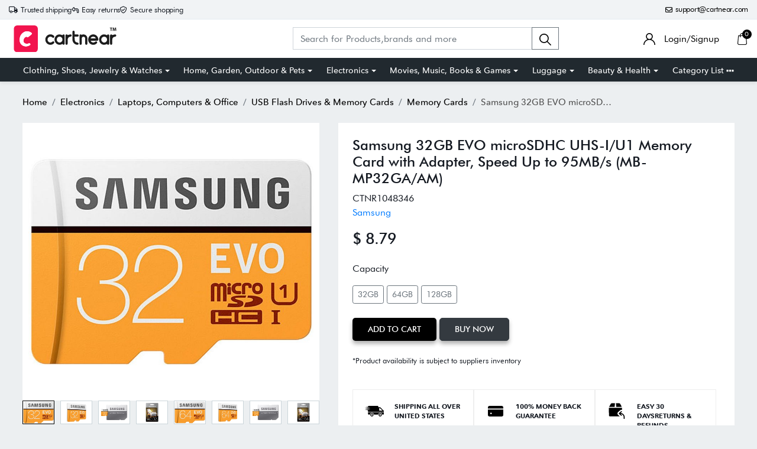

--- FILE ---
content_type: text/html; charset=UTF-8
request_url: https://cartnear.com/itm/samsung-32gb-evo-microsdhc-uhs-iu1-memory-card-with-adapter-speed-up-to-95mbs-mb-mp32gaam-1048346
body_size: 39923
content:
<!doctype html>
<html lang="en">

<head>
   <meta charset="utf-8">
   <meta name="viewport" content="width=device-width, initial-scale=1,maximum-scale=1,shrink-to-fit=no">
   <title>Buy Samsung 32GB EVO microSDHC UHS-I/U1 Memory Card with Adapter,</title>
   <meta name="description" content="Samsung MicroSDHC EVO Memory Card - 32GB. Brand New Includes 10 Year Warranty . . Product # MB-MP32GA/AM. . The Samsung MicroSDHC EVO Memory Card 32GB" />
   <meta name="keywords" content="Buy Samsung 32GB EVO microSDHC UHS-I/U1 Memory Card with Adapter, Speed Up to 95MB/s (MB-MP32GA/AM) in United States  - Cartnear.com">
   <meta property="fb:app_id" content="3262712580499888" />
   <meta property="og:title" content="Buy Samsung 32GB EVO microSDHC UHS-I/U1 Memory Card with Adapter, Speed Up to 95MB/s (MB-MP32GA/AM) in United States  - Cartnear.com " />
   <meta property="og:type" content="website" />
   <meta property="og:description" content="Samsung MicroSDHC EVO Memory Card - 32GB. 
Brand New
Includes 10 Year Warranty
. . Product # MB-MP32GA/AM. . The Samsung MicroSDHC EVO Memory Card 32GB provide 

the best reliability and performance. Feel confident to ca" />
   <meta property="og:url" content="https://Cartnear.com/itm/samsung-32gb-evo-microsdhc-uhs-iu1-memory-card-with-adapter-speed-up-to-95mbs-mb-mp32gaam-1048346" />
   <meta property="og:image:width" content="680px" />
   <meta property="og:image:height" content="680px" />
   <meta property="og:image" content="https://cdn.cartnear.com/4885a5c2b4c09a14ce4f8ead5691ea8b.jpg" />
   <meta property="og:site_name" content="Cartnear.com" />
   <meta name="twitter:card" content="app">
   <meta name="twitter:site" content="@cartnear">
   <meta name="twitter:title" content="Buy Samsung 32GB EVO microSDHC UHS-I/U1 Memory Card with Adapter, Speed Up to 95MB/s (MB-MP32GA/AM) in United States  - Cartnear.com ">
   <meta name="twitter:text:title" content="Buy Samsung 32GB EVO microSDHC UHS-I/U1 Memory Card with Adapter, Speed Up to 95MB/s (MB-MP32GA/AM) in United States  - Cartnear.com ">
   <meta name="twitter:description" content="Samsung MicroSDHC EVO Memory Card - 32GB. 
Brand New
Includes 10 Year Warranty
. . Product # MB-MP32GA/AM. . The Samsung MicroSDHC EVO Memory Card 32GB provide 

the best reliability and performance. Feel confident to ca">
   <meta name="twitter:image" content="https://cdn.cartnear.com/4885a5c2b4c09a14ce4f8ead5691ea8b.jpg">

   <link rel="canonical" href="https://cartnear.com/itm/samsung-32gb-evo-microsdhc-uhs-iu1-memory-card-with-adapter-speed-up-to-95mbs-mb-mp32gaam-1048346" />

   <!-- <link rel="apple-touch-icon" sizes="57x57" href="/assets/images/favicon/apple-icon-57x57.png">
<link rel="apple-touch-icon" sizes="60x60" href="/assets/images/favicon/apple-icon-60x60.png">
<link rel="apple-touch-icon" sizes="72x72" href="/assets/images/favicon/apple-icon-72x72.png">
<link rel="apple-touch-icon" sizes="76x76" href="/assets/images/favicon/apple-icon-76x76.png">
<link rel="apple-touch-icon" sizes="114x114" href="/assets/images/favicon/apple-icon-114x114.png">
<link rel="apple-touch-icon" sizes="120x120" href="/assets/images/favicon/apple-icon-120x120.png">
<link rel="apple-touch-icon" sizes="144x144" href="/assets/images/favicon/apple-icon-144x144.png">
<link rel="apple-touch-icon" sizes="152x152" href="/assets/images/favicon/apple-icon-152x152.png">-->
<link rel="apple-touch-icon" sizes="180x180" href="/assets/images/favicon/apple-icon-180x180.png">
<link rel="icon" type="image/png" sizes="192x192" href="/assets/images/favicon/android-icon-192x192.png">
<link rel="icon" type="image/png" sizes="32x32" href="/assets/images/favicon/favicon-32x32.png">
<link rel="icon" type="image/png" sizes="96x96" href="/assets/images/favicon/favicon-96x96.png">
<link rel="icon" type="image/png" sizes="16x16" href="/assets/images/favicon/favicon-16x16.png">

<link rel="mask-icon" href="/assets/images/favicon/android-icon-192x192.png" color="#000000" />


<link rel="manifest" href="/manifest.json">
<meta name="msapplication-TileColor" content="#ffffff">
<meta name="msapplication-TileImage" content="/assets/images/favicon/ms-icon-144x144.png">
<meta name="theme-color" content="#eceff1">

<link rel="dns-prefetch" href="//connect.facebook.net">
<link rel="dns-prefetch" href="//googletagmanager.com">
<link rel="preload" href="https://cartnear.com/assets/css/bootstrap.min.css" as="style" onload="this.onload=null;this.rel='stylesheet'">
<link rel="preload" as="script" href="/assets/js/jquery.min.js">
<link rel="preload" as="script" href="/assets/js/bootstrap.bundle.min.js">
<noscript>
        <link rel="stylesheet" href="/assets/css/bootstrap.min.css">
</noscript>

<link rel="stylesheet" href="/assets/css/basic.css?0.003">
<link rel="stylesheet" href="/assets/css/cn.css?0.0010">
<link rel="stylesheet" href="/assets/css/cartnear-hf.css?0.0010">
<link rel="stylesheet" href="/assets/css/fontawesome-6.5.1.min.css">

<!-- font preload -->
<link rel="preload" crossorigin as="font" type="font/woff2" href="/assets/fonts/Cabin-Regular.woff2">
<link rel="preload" crossorigin as="font" type="font/woff2" href="/assets/fonts/Cabin-Medium.woff2">
<link rel="preload" crossorigin as="font" type="font/woff2" href="/assets/fonts/Cabin-SemiBold.woff2">
<link rel="preload" crossorigin as="font" type="font/woff2" href="/assets/fonts/Cabin-Bold.woff2">
<link rel="preload" crossorigin as="font" type="font/woff2" href="/assets/fonts/FuturaBT-Light.woff2">
<link rel="preload" crossorigin as="font" type="font/woff2" href="/assets/fonts/FuturaBT-Book.woff2">
<link rel="preload" crossorigin as="font" type="font/woff2" href="/assets/fonts/FuturaBT-Medium.woff2">
<link rel="preload" crossorigin as="font" type="font/woff2" href="/assets/fonts/FuturaBT-BoldCondensed.woff2">
<link rel="preload" crossorigin as="font" type="font/woff2" href="/assets/fonts/AvenirNextRoundedPro-Reg.woff2">
<link rel="preload" crossorigin as="font" type="font/woff2" href="/assets/fonts/AvenirNextRoundedPro-Med.woff2">
<link rel="preload" crossorigin as="font" type="font/woff2" href="/assets/fonts/AvenirNextRoundedPro-Bold.woff2">
<style>
        [data-flagiso="_AL"] {
                display: none;
        }
</style>
<script>
                                (function() {
                                var data = {
                                        "@context": "https://schema.org",
                                        "@type": "Organization",
                                        "name": "Cartnear apparel, Cartnear accessories, buy branded shoes online, designer clothes, designer accessories, original Cartnear products online,buy sneakers online | cartnear.com",
                                        "url": "https://cartnear.com/itm/samsung-32gb-evo-microsdhc-uhs-iu1-memory-card-with-adapter-speed-up-to-95mbs-mb-mp32gaam-1048346",
                                        "logo": "https://cartnear.com/assets/images/cartnear-icon.png",
                                        "sameAs": []

                                }
                                var script = document.createElement('script');
                                script.type = 'application/ld+json';
                                script.innerHTML = JSON.stringify(data);
                                document.getElementsByTagName('head')[0].appendChild(script);
                        })(document);
        </script>   <link rel="preload" href="https://cartnear.com/assets/css/owl.carousel.min.css" as="style" onload="this.onload=null;this.rel='stylesheet'">
   <link rel="preload" href="https://cartnear.com/assets/css/toastr.css" as="style" onload="this.onload=null;this.rel='stylesheet'">
   <link rel="preload" href="https://cartnear.com/assets/css/jquery.fancybox.min.css" as="style" onload="this.onload=null;this.rel='stylesheet'">
   <link rel="stylesheet" href="https://cartnear.com/assets/css/bootstrap-select.css">
   <noscript>
      <link rel="stylesheet" href="/assets/css/owl.carousel.min.css">
      <link rel="stylesheet" type="text/css" href="https://cartnear.com/assets/css/toastr.css">
      <link rel="stylesheet" href="https://cartnear.com/assets/css/jquery.fancybox.min.css">
   </noscript>
   <link rel="preconnect" href="//cdn.cartnear.com">
   <script>
      ! function(e) {
         if (!window.pintrk) {
            window.pintrk = function() {
               window.pintrk.queue.push(Array.prototype.slice.call(arguments))
            };
            var
               n = window.pintrk;
            n.queue = [], n.version = "3.0";
            var
               t = document.createElement("script");
            t.async = !0, t.src = e;
            var
               r = document.getElementsByTagName("script")[0];
            r.parentNode.insertBefore(t, r)
         }
      }("https://s.pinimg.com/ct/core.js");
      pintrk('load', '2613978790471', {
         em: '<user_email_address>'
      });
      pintrk('page');
   </script>
   <noscript>
      <img height="1" width="1" style="display:none;" alt=""
         src="https://ct.pinterest.com/v3/?event=init&tid=2613978790471&pd[em]=<hashed_email_address>&noscript=1" />
   </noscript>
   <script>
      pintrk('track', 'pagevisit', {
         event_id: 'eventId0001'
      });
   </script>
    

<!-- Google tag (gtag.js) -->
<script async src="https://www.googletagmanager.com/gtag/js?id=G-76E3GLJZ1C"></script>
<script>
  window.dataLayer = window.dataLayer || [];
  function gtag(){dataLayer.push(arguments);}
  gtag('js', new Date());

  gtag('config', 'G-76E3GLJZ1C');
</script>
 </head>

<body class="home-hd-bx cartMobile">
       <div class="wrapper">
      <div class="onClickLoader d-none">
         <div class="typing_loader"></div>
      </div>
      <div class="se-pre-con">
    <div class="typing_loader"></div>
</div>
<header class="header cNheader">

    <div class="headerTt">
        <div class="container">
            <div class="hTtgrid">
                <div class="hTlt">
                    <span><i class="far fa-truck"></i> <small>Trusted shipping</small></span>
                    <span><i class="far fa-turn-left"></i> <small>Easy returns</small></span>
                    <span><i class="far fa-shield-check"></i> <small>Secure shopping</small></span>
                </div>
                <div class="hTrt">
                                        <span><a href="//mail.google.com/mail/?view=cm&fs=1&to=support@cartnear.com" target="_blank"><i class="far fa-envelope"></i> <small>support@cartnear.com</small></a></span>
                </div>
            </div>
        </div>
    </div>
    <div class="header-top">
        <div class="container">
            <div class="row align-items-center">
                <div class="ml-2 ml-sm-3 d-lg-none">
                    <div class="m-icon d-inline-block d-lg-none align-middle">
                        <a href="javascript:void(0);" class="side-nav">
                            <span class="m-icon-cmn">&nbsp;</span>
                            <span class="m-icon-cmn">&nbsp;</span>
                            <span class="m-icon-cmn">&nbsp;</span>
                        </a>
                    </div>
                </div>
                <div class="col-5 col-md-4 col-lg-3">
                    <div class="logo text-center mx-auto ml-lg-0">
                        <a class="d-inline-block" href="/" title="cartnear.com"> <img width="512" height="120" src="/assets/images/logo.svg" alt="cartnear.com"></a>
                    </div>
                </div>
                <div class="col-12 col-md-12 col-lg-9">
                    <div class="menu">
                        <div class="row align-items-center">
                            <div class="col-lg-8 col-xl-8">
                                <form action="/p/" name="searchFrm" id="searchFrm" method="get" class="" accept-charset="utf-8">
                                <div class="header-srch pt-3 pt-lg-0">
                                    <div class="input-group">
                                        <input size="30" id="searchKey" type="text" name="searchKey" class="form-control rounded-0" placeholder="Search for Products,brands and more" value="" autocomplete="off">
                                        <div class="input-group-append">
                                            <button class="btn btn-outline-secondary" type="submit"><img width="20" height="20" src="/assets/images/icons/search.svg" alt="search"></button>
                                        </div>
                                        <div class="autocomplete_searchlists pro-brand-dd" id="ajaxSearchResults"></div>
                                    </div>
                                </div>
                                </form>                            </div>
                            <div class="col-lg-4 col-xl-4 pl-0">
                                <div class="menu-right text-right">
                                    <div class="user-acc d-inline-block mr-2 mr-sm-4">
                                        <div class="user-link">
                                            
                                                <a href="/login"><img width="20" height="20" src="/assets/images/icons/user.svg" alt="login"> <span class="log-span">Login/Signup </span></a>
                                                                                    </div>
                                    </div>

                                    <div class="cart d-inline-block">
                                        <div class="cart-icon">
                                            <a href="/cart">
                                                <span class="cart-count-wrap">
                                                    <img width="20" height="20" src="/assets/images/icons/cart.svg" alt="icon">
                                                    <span class="cart-count" id="cartCount">0</span>
                                                </span>
                                                <!-- <span class="cart-count"></span> -->
                                            </a>
                                        </div>
                                    </div>
                                </div>
                            </div>
                        </div>
                    </div>
                </div>
            </div>
        </div>
    </div>
    <div class="header-bot d-none d-lg-block">
        <div class="container">
            <div class="header-menu text-center">
                <ul class="m-list list-unstyled mb-0" itemscope itemtype="http://www.schema.org/SiteNavigationElement">
                    <li class="drp-dwn-wrap" itemprop="name"><a  itemprop="url" href="/p/clothing-shoes-jewelry-watches" class="dropdown-toggle" aria-haspopup="true" aria-expanded="false">Clothing, Shoes, Jewelry & Watches</a><div class="dropdown-menu" ><div class="dropdown-menu-inner"><ul class="list-unstyled mb-0"><li itemprop="name"><a class="dropdown-item" itemprop="url" href="/p/jewellery">Jewellery</a></li><li itemprop="name"><a class="dropdown-item" itemprop="url" href="/p/eyewear">Eyewear</a></li><li itemprop="name"><a class="dropdown-item" itemprop="url" href="/p/women">Women</a></li><li itemprop="name"><a class="dropdown-item" itemprop="url" href="/p/men">Men</a></li><li itemprop="name"><a class="dropdown-item" itemprop="url" href="/p/kids">Kids</a></li><li itemprop="name"><a class="dropdown-item" itemprop="url" href="/p/young-adult">Young Adult</a></li><li itemprop="name"><a class="dropdown-item" itemprop="url" href="/p/shoes">Shoes</a></li></ul></div></div></li><li class="drp-dwn-wrap" itemprop="name"><a  itemprop="url" href="/p/home-garden-outdoor-pets" class="dropdown-toggle" aria-haspopup="true" aria-expanded="false">Home, Garden, Outdoor & Pets</a><div class="dropdown-menu" ><div class="dropdown-menu-inner"><ul class="list-unstyled mb-0"><li itemprop="name"><a class="dropdown-item" itemprop="url" href="/p/public-safety-le">Public Safety & Le</a></li><li itemprop="name"><a class="dropdown-item" itemprop="url" href="/p/home">Home</a></li><li itemprop="name"><a class="dropdown-item" itemprop="url" href="/p/furniture">Furniture</a></li><li itemprop="name"><a class="dropdown-item" itemprop="url" href="/p/holiday-shop">Holiday Shop</a></li><li itemprop="name"><a class="dropdown-item" itemprop="url" href="/p/kitchen-dining">Kitchen & Dining</a></li><li itemprop="name"><a class="dropdown-item" itemprop="url" href="/p/household-essentials">Household Essentials</a></li><li itemprop="name"><a class="dropdown-item" itemprop="url" href="/p/party-supplies">Party Supplies</a></li><li itemprop="name"><a class="dropdown-item" itemprop="url" href="/p/patio-garden">Patio & Garden</a></li><li itemprop="name"><a class="dropdown-item" itemprop="url" href="/p/pets">Pets</a></li><li itemprop="name"><a class="dropdown-item" itemprop="url" href="/p/swing-set-accessories-attachments">Swing Set Accessories & Attachments</a></li><li itemprop="name"><a class="dropdown-item" itemprop="url" href="/p/picnic-baskets">Picnic Baskets</a></li><li itemprop="name"><a class="dropdown-item" itemprop="url" href="/p/outdoor-dinnerware">Outdoor Dinnerware</a></li></ul></div></div></li><li class="drp-dwn-wrap" itemprop="name"><a  itemprop="url" href="/p/electronics" class="dropdown-toggle" aria-haspopup="true" aria-expanded="false">Electronics</a><div class="dropdown-menu" ><div class="dropdown-menu-inner"><ul class="list-unstyled mb-0"><li itemprop="name"><a class="dropdown-item" itemprop="url" href="/p/audio-video-portable-devices">Audio, Video & Portable Devices</a></li><li itemprop="name"><a class="dropdown-item" itemprop="url" href="/p/cables">Cables</a></li><li itemprop="name"><a class="dropdown-item" itemprop="url" href="/p/adapters-gender-changers">Adapters & Gender Changers</a></li><li itemprop="name"><a class="dropdown-item" itemprop="url" href="/p/headsets-speakers-soundcards">Headsets, Speakers & Soundcards</a></li><li itemprop="name"><a class="dropdown-item" itemprop="url" href="/p/power-protection">Power Protection</a></li><li itemprop="name"><a class="dropdown-item" itemprop="url" href="/p/3d-printing">3D Printing</a></li><li itemprop="name"><a class="dropdown-item" itemprop="url" href="/p/video-cards-video-devices">Video Cards & Video Devices</a></li><li itemprop="name"><a class="dropdown-item" itemprop="url" href="/p/tools-components">Tools & Components</a></li><li itemprop="name"><a class="dropdown-item" itemprop="url" href="/p/sound-cards">Sound Cards</a></li><li itemprop="name"><a class="dropdown-item" itemprop="url" href="/p/alternative-energy">Alternative Energy</a></li><li itemprop="name"><a class="dropdown-item" itemprop="url" href="/p/barebone-mini-computers">Barebone / Mini Computers</a></li><li itemprop="name"><a class="dropdown-item" itemprop="url" href="/p/ssds">SSDs</a></li><li itemprop="name"><a class="dropdown-item" itemprop="url" href="/p/accessories-15">Accessories</a></li><li itemprop="name"><a class="dropdown-item" itemprop="url" href="/p/mobile-accessories">Mobile Accessories</a></li><li itemprop="name"><a class="dropdown-item" itemprop="url" href="/p/storage-devices">Storage Devices</a></li><li itemprop="name"><a class="dropdown-item" itemprop="url" href="/p/personal-care-3">Personal Care</a></li><li itemprop="name"><a class="dropdown-item" itemprop="url" href="/p/healthcare">Healthcare</a></li><li itemprop="name"><a class="dropdown-item" itemprop="url" href="/p/home-theatre-systems">Home Theatre Systems</a></li><li itemprop="name"><a class="dropdown-item" itemprop="url" href="/p/laptops-computers-office">Laptops, Computers & Office</a></li><li itemprop="name"><a class="dropdown-item" itemprop="url" href="/p/speakers-audio-systems">Speakers & Audio Systems</a></li><li itemprop="name"><a class="dropdown-item" itemprop="url" href="/p/tech-services-support">Tech Services & Support</a></li><li itemprop="name"><a class="dropdown-item" itemprop="url" href="/p/projectors-tvs-home-theater">Projectors, TVs & Home Theater</a></li><li itemprop="name"><a class="dropdown-item" itemprop="url" href="/p/wi-fi-networking">Wi-Fi & Networking</a></li><li itemprop="name"><a class="dropdown-item" itemprop="url" href="/p/cell-phones">Cell Phones</a></li><li itemprop="name"><a class="dropdown-item" itemprop="url" href="/p/electronics-deals">Electronics Deals</a></li><li itemprop="name"><a class="dropdown-item" itemprop="url" href="/p/headphones">Headphones</a></li><li itemprop="name"><a class="dropdown-item" itemprop="url" href="/p/tablets-e-readers">Tablets & E-Readers</a></li><li itemprop="name"><a class="dropdown-item" itemprop="url" href="/p/digital-cameras">Digital Cameras</a></li><li itemprop="name"><a class="dropdown-item" itemprop="url" href="/p/home-phones">Home Phones</a></li><li itemprop="name"><a class="dropdown-item" itemprop="url" href="/p/tech-accessories">Tech Accessories</a></li><li itemprop="name"><a class="dropdown-item" itemprop="url" href="/p/electronics-sanitizing-cleaning-supplies">Electronics Sanitizing & Cleaning Supplies</a></li><li itemprop="name"><a class="dropdown-item" itemprop="url" href="/p/smart-home">Smart Home</a></li><li itemprop="name"><a class="dropdown-item" itemprop="url" href="/p/batteries-power-banks-chargers">Batteries, Power Banks & Chargers</a></li><li itemprop="name"><a class="dropdown-item" itemprop="url" href="/p/wearable-technology">Wearable Technology</a></li><li itemprop="name"><a class="dropdown-item" itemprop="url" href="/p/gps-navigation">GPS & Navigation</a></li></ul></div></div></li><li class="drp-dwn-wrap" itemprop="name"><a  itemprop="url" href="/p/movies-music-books-games" class="dropdown-toggle" aria-haspopup="true" aria-expanded="false">Movies, Music, Books & Games</a><div class="dropdown-menu" ><div class="dropdown-menu-inner"><ul class="list-unstyled mb-0"><li itemprop="name"><a class="dropdown-item" itemprop="url" href="/p/music">Music</a></li><li itemprop="name"><a class="dropdown-item" itemprop="url" href="/p/musical-instruments">Musical Instruments</a></li><li itemprop="name"><a class="dropdown-item" itemprop="url" href="/p/movies">Movies</a></li><li itemprop="name"><a class="dropdown-item" itemprop="url" href="/p/video-games">Video Games</a></li><li itemprop="name"><a class="dropdown-item" itemprop="url" href="/p/books">Books</a></li><li itemprop="name"><a class="dropdown-item" itemprop="url" href="/p/ways-to-shop-entertainment">Ways to Shop Entertainment</a></li><li itemprop="name"><a class="dropdown-item" itemprop="url" href="/p/entertainment-deals">Entertainment Deals</a></li></ul></div></div></li><li class="drp-dwn-wrap" itemprop="name"><a  itemprop="url" href="/p/luggage" class="dropdown-toggle" aria-haspopup="true" aria-expanded="false">Luggage</a><div class="dropdown-menu" ><div class="dropdown-menu-inner"><ul class="list-unstyled mb-0"><li itemprop="name"><a class="dropdown-item" itemprop="url" href="/p/bible-covers">Bible Covers</a></li><li itemprop="name"><a class="dropdown-item" itemprop="url" href="/p/briefcases">Briefcases</a></li><li itemprop="name"><a class="dropdown-item" itemprop="url" href="/p/camo">Camo</a></li><li itemprop="name"><a class="dropdown-item" itemprop="url" href="/p/coolers-2">Coolers</a></li><li itemprop="name"><a class="dropdown-item" itemprop="url" href="/p/toiletry-bags-1">Toiletry Bags</a></li><li itemprop="name"><a class="dropdown-item" itemprop="url" href="/p/tote-bags-1">Tote Bags</a></li><li itemprop="name"><a class="dropdown-item" itemprop="url" href="/p/backpacks">Backpacks</a></li><li itemprop="name"><a class="dropdown-item" itemprop="url" href="/p/carry-on-luggage">Carry-on Luggage</a></li><li itemprop="name"><a class="dropdown-item" itemprop="url" href="/p/checked-luggage">Checked Luggage</a></li><li itemprop="name"><a class="dropdown-item" itemprop="url" href="/p/lunch-bags">Lunch Bags</a></li><li itemprop="name"><a class="dropdown-item" itemprop="url" href="/p/travel-accessories">Travel Accessories</a></li><li itemprop="name"><a class="dropdown-item" itemprop="url" href="/p/luggage-deals">Luggage Deals</a></li><li itemprop="name"><a class="dropdown-item" itemprop="url" href="/p/laptop-bags-briefcases">Laptop Bags & Briefcases</a></li><li itemprop="name"><a class="dropdown-item" itemprop="url" href="/p/kids-luggage">Kids' Luggage</a></li><li itemprop="name"><a class="dropdown-item" itemprop="url" href="/p/duffels-gym-bags">Duffels & Gym Bags</a></li><li itemprop="name"><a class="dropdown-item" itemprop="url" href="/p/suitcases">Suitcases</a></li><li itemprop="name"><a class="dropdown-item" itemprop="url" href="/p/rfid-blocking-luggage-travel-accessories">RFID Blocking Luggage & Travel Accessories</a></li><li itemprop="name"><a class="dropdown-item" itemprop="url" href="/p/luggage-sets">Luggage Sets</a></li><li itemprop="name"><a class="dropdown-item" itemprop="url" href="/p/mens-luggage">Mens' Luggage</a></li><li itemprop="name"><a class="dropdown-item" itemprop="url" href="/p/handbags-3">Handbags</a></li><li itemprop="name"><a class="dropdown-item" itemprop="url" href="/p/accessories-6">Accessories</a></li><li itemprop="name"><a class="dropdown-item" itemprop="url" href="/p/outdoor-2">Outdoor</a></li><li itemprop="name"><a class="dropdown-item" itemprop="url" href="/p/beauty-luggage">Beauty Luggage</a></li><li itemprop="name"><a class="dropdown-item" itemprop="url" href="/p/travel-totes">Travel Totes</a></li><li itemprop="name"><a class="dropdown-item" itemprop="url" href="/p/garment-bags">Garment Bags</a></li><li itemprop="name"><a class="dropdown-item" itemprop="url" href="/p/weekenders">Weekenders</a></li><li itemprop="name"><a class="dropdown-item" itemprop="url" href="/p/messenger-bags">Messenger Bags</a></li></ul></div></div></li><li class="drp-dwn-wrap" itemprop="name"><a  itemprop="url" href="/p/beauty-health" class="dropdown-toggle" aria-haspopup="true" aria-expanded="false">Beauty & Health</a><div class="dropdown-menu" ><div class="dropdown-menu-inner"><ul class="list-unstyled mb-0"><li itemprop="name"><a class="dropdown-item" itemprop="url" href="/p/beauty">Beauty</a></li><li itemprop="name"><a class="dropdown-item" itemprop="url" href="/p/personal-care">Personal Care</a></li><li itemprop="name"><a class="dropdown-item" itemprop="url" href="/p/health">Health</a></li><li itemprop="name"><a class="dropdown-item" itemprop="url" href="/p/skin-care-1">Skin Care</a></li></ul></div></div></li>                    <li itemprop="name" class="drp-dwn-wrap"><a href="/category-list" title="Category List" class="" aria-expanded="false" aria-haspopup="true">Category List <img width="21" height="5" src="https://cartnear.com/assets/images/icons/icon-menu-dot.svg" alt="icon" style="max-width: 14px;height: auto;object-fit: contain;">
                        </a>
                        <div class="dropdown-menu">
                            <div class="dropdown-menu-inner">

                                <ul class="list-unstyled mb-0">

                                    <li itemprop="name"><a class="dropdown-item" itemprop="url" href="/p/baby-toys">Baby & Toys</a></li>

                                    <li itemprop="name"><a class="dropdown-item" itemprop="url" href="/p/sports-outdoors">Sports & Outdoors</a></li>

                                    <li itemprop="name"><a class="dropdown-item" itemprop="url" href="/p/school-office-supplies">School & Office Supplies</a> </li>

                                    <li itemprop="name"><a class="dropdown-item" itemprop="url" href="/p/food-grocery">Food & Grocery</a> </li>

                                    <li itemprop="name"><a class="dropdown-item" itemprop="url" href="/p/shops-all">Shops All</a> </li>
                                </ul>
                            </div>
                        </div>
                    </li>
                </ul>
            </div>
        </div>
    </div>

</header>
<div class="mob-menu-view">
    <div class="mob-menu-close text-right mb-4">
        <a href="javascript:void(0);" class="side-nav">
            <img width="14" height="14" src="/assets/images/icons/menu-close.svg" alt="close" />
        </a>
    </div>
    <ul class="list-unstyled mb-0">
        <li class="m-dd-li"><a class="text-uppercase" href="/p/clothing-shoes-jewelry-watches" >Clothing, Shoes, Jewelry & Watches</a><span class="m-link"><img width="20" height="20" src="/assets/images/icons/plus.svg" alt="i"></span><ul class="menu-slide list-unstyled mb-0"><li><a href="/p/jewellery">Jewellery</a></li><li><a href="/p/eyewear">Eyewear</a></li><li><a href="/p/women">Women</a></li><li><a href="/p/men">Men</a></li><li><a href="/p/kids">Kids</a></li><li><a href="/p/young-adult">Young Adult</a></li><li><a href="/p/shoes">Shoes</a></li></ul></li><li class="m-dd-li"><a class="text-uppercase" href="/p/home-garden-outdoor-pets" >Home, Garden, Outdoor & Pets</a><span class="m-link"><img width="20" height="20" src="/assets/images/icons/plus.svg" alt="i"></span><ul class="menu-slide list-unstyled mb-0"><li><a href="/p/public-safety-le">Public Safety & Le</a></li><li><a href="/p/home">Home</a></li><li><a href="/p/furniture">Furniture</a></li><li><a href="/p/holiday-shop">Holiday Shop</a></li><li><a href="/p/kitchen-dining">Kitchen & Dining</a></li><li><a href="/p/household-essentials">Household Essentials</a></li><li><a href="/p/party-supplies">Party Supplies</a></li><li><a href="/p/patio-garden">Patio & Garden</a></li><li><a href="/p/pets">Pets</a></li><li><a href="/p/swing-set-accessories-attachments">Swing Set Accessories & Attachments</a></li><li><a href="/p/picnic-baskets">Picnic Baskets</a></li><li><a href="/p/outdoor-dinnerware">Outdoor Dinnerware</a></li></ul></li><li class="m-dd-li"><a class="text-uppercase" href="/p/electronics" >Electronics</a><span class="m-link"><img width="20" height="20" src="/assets/images/icons/plus.svg" alt="i"></span><ul class="menu-slide list-unstyled mb-0"><li><a href="/p/audio-video-portable-devices">Audio, Video & Portable Devices</a></li><li><a href="/p/cables">Cables</a></li><li><a href="/p/adapters-gender-changers">Adapters & Gender Changers</a></li><li><a href="/p/headsets-speakers-soundcards">Headsets, Speakers & Soundcards</a></li><li><a href="/p/power-protection">Power Protection</a></li><li><a href="/p/3d-printing">3D Printing</a></li><li><a href="/p/video-cards-video-devices">Video Cards & Video Devices</a></li><li><a href="/p/tools-components">Tools & Components</a></li><li><a href="/p/sound-cards">Sound Cards</a></li><li><a href="/p/alternative-energy">Alternative Energy</a></li><li><a href="/p/barebone-mini-computers">Barebone / Mini Computers</a></li><li><a href="/p/ssds">SSDs</a></li><li><a href="/p/accessories-15">Accessories</a></li><li><a href="/p/mobile-accessories">Mobile Accessories</a></li><li><a href="/p/storage-devices">Storage Devices</a></li><li><a href="/p/personal-care-3">Personal Care</a></li><li><a href="/p/healthcare">Healthcare</a></li><li><a href="/p/home-theatre-systems">Home Theatre Systems</a></li><li><a href="/p/laptops-computers-office">Laptops, Computers & Office</a></li><li><a href="/p/speakers-audio-systems">Speakers & Audio Systems</a></li><li><a href="/p/tech-services-support">Tech Services & Support</a></li><li><a href="/p/projectors-tvs-home-theater">Projectors, TVs & Home Theater</a></li><li><a href="/p/wi-fi-networking">Wi-Fi & Networking</a></li><li><a href="/p/cell-phones">Cell Phones</a></li><li><a href="/p/electronics-deals">Electronics Deals</a></li><li><a href="/p/headphones">Headphones</a></li><li><a href="/p/tablets-e-readers">Tablets & E-Readers</a></li><li><a href="/p/digital-cameras">Digital Cameras</a></li><li><a href="/p/home-phones">Home Phones</a></li><li><a href="/p/tech-accessories">Tech Accessories</a></li><li><a href="/p/electronics-sanitizing-cleaning-supplies">Electronics Sanitizing & Cleaning Supplies</a></li><li><a href="/p/smart-home">Smart Home</a></li><li><a href="/p/batteries-power-banks-chargers">Batteries, Power Banks & Chargers</a></li><li><a href="/p/wearable-technology">Wearable Technology</a></li><li><a href="/p/gps-navigation">GPS & Navigation</a></li></ul></li><li class="m-dd-li"><a class="text-uppercase" href="/p/movies-music-books-games" >Movies, Music, Books & Games</a><span class="m-link"><img width="20" height="20" src="/assets/images/icons/plus.svg" alt="i"></span><ul class="menu-slide list-unstyled mb-0"><li><a href="/p/music">Music</a></li><li><a href="/p/musical-instruments">Musical Instruments</a></li><li><a href="/p/movies">Movies</a></li><li><a href="/p/video-games">Video Games</a></li><li><a href="/p/books">Books</a></li><li><a href="/p/ways-to-shop-entertainment">Ways to Shop Entertainment</a></li><li><a href="/p/entertainment-deals">Entertainment Deals</a></li></ul></li><li class="m-dd-li"><a class="text-uppercase" href="/p/luggage" >Luggage</a><span class="m-link"><img width="20" height="20" src="/assets/images/icons/plus.svg" alt="i"></span><ul class="menu-slide list-unstyled mb-0"><li><a href="/p/bible-covers">Bible Covers</a></li><li><a href="/p/briefcases">Briefcases</a></li><li><a href="/p/camo">Camo</a></li><li><a href="/p/coolers-2">Coolers</a></li><li><a href="/p/toiletry-bags-1">Toiletry Bags</a></li><li><a href="/p/tote-bags-1">Tote Bags</a></li><li><a href="/p/backpacks">Backpacks</a></li><li><a href="/p/carry-on-luggage">Carry-on Luggage</a></li><li><a href="/p/checked-luggage">Checked Luggage</a></li><li><a href="/p/lunch-bags">Lunch Bags</a></li><li><a href="/p/travel-accessories">Travel Accessories</a></li><li><a href="/p/luggage-deals">Luggage Deals</a></li><li><a href="/p/laptop-bags-briefcases">Laptop Bags & Briefcases</a></li><li><a href="/p/kids-luggage">Kids' Luggage</a></li><li><a href="/p/duffels-gym-bags">Duffels & Gym Bags</a></li><li><a href="/p/suitcases">Suitcases</a></li><li><a href="/p/rfid-blocking-luggage-travel-accessories">RFID Blocking Luggage & Travel Accessories</a></li><li><a href="/p/luggage-sets">Luggage Sets</a></li><li><a href="/p/mens-luggage">Mens' Luggage</a></li><li><a href="/p/handbags-3">Handbags</a></li><li><a href="/p/accessories-6">Accessories</a></li><li><a href="/p/outdoor-2">Outdoor</a></li><li><a href="/p/beauty-luggage">Beauty Luggage</a></li><li><a href="/p/travel-totes">Travel Totes</a></li><li><a href="/p/garment-bags">Garment Bags</a></li><li><a href="/p/weekenders">Weekenders</a></li><li><a href="/p/messenger-bags">Messenger Bags</a></li></ul></li><li class="m-dd-li"><a class="text-uppercase" href="/p/beauty-health" >Beauty & Health</a><span class="m-link"><img width="20" height="20" src="/assets/images/icons/plus.svg" alt="i"></span><ul class="menu-slide list-unstyled mb-0"><li><a href="/p/beauty">Beauty</a></li><li><a href="/p/personal-care">Personal Care</a></li><li><a href="/p/health">Health</a></li><li><a href="/p/skin-care-1">Skin Care</a></li></ul></li><li class="m-dd-li"><a class="text-uppercase" href="/p/baby-toys" >Baby & Toys</a><span class="m-link"><img width="20" height="20" src="/assets/images/icons/plus.svg" alt="i"></span><ul class="menu-slide list-unstyled mb-0"><li><a href="/p/baby">Baby</a></li><li><a href="/p/toys">Toys</a></li><li><a href="/p/character-shop">Character Shop</a></li><li><a href="/p/black-beyond-measure">Black Beyond Measure</a></li></ul></li><li class="m-dd-li"><a class="text-uppercase" href="/p/sports-outdoors" >Sports & Outdoors</a><span class="m-link"><img width="20" height="20" src="/assets/images/icons/plus.svg" alt="i"></span><ul class="menu-slide list-unstyled mb-0"><li><a href="/p/hunting-fishing">Hunting & Fishing</a></li><li><a href="/p/games-1">Games</a></li><li><a href="/p/lawn-garden-1">Lawn & Garden</a></li><li><a href="/p/misc-5">Misc</a></li><li><a href="/p/sleeping-bags-1">Sleeping Bags</a></li><li><a href="/p/tarps">Tarps</a></li><li><a href="/p/outdoor-fitness">Outdoor & Fitness</a></li><li><a href="/p/exercise-fitness">Exercise & Fitness</a></li><li><a href="/p/outdoor-recreation">Outdoor Recreation</a></li><li><a href="/p/game-room">Game Room</a></li><li><a href="/p/camping-gear">Camping Gear</a></li><li><a href="/p/coolers">Coolers</a></li><li><a href="/p/sports-outdoors-deals">Sports & Outdoors Deals</a></li><li><a href="/p/bikes-cycling">Bikes & Cycling</a></li><li><a href="/p/fan-shop">Fan Shop</a></li><li><a href="/p/water-bottles">Water Bottles</a></li><li><a href="/p/sports-equipment">Sports Equipment</a></li><li><a href="/p/sports-outdoors-gift-ideas">Sports & Outdoors Gift Ideas</a></li><li><a href="/p/new-in-sports-outdoors-recreation">New in Sports, Outdoors, & Recreation</a></li><li><a href="/p/fall-sports-checklist">Fall Sports Checklist</a></li></ul></li><li class="m-dd-li"><a class="text-uppercase" href="/p/school-office-supplies" >School & Office Supplies</a><span class="m-link"><img width="20" height="20" src="/assets/images/icons/plus.svg" alt="i"></span><ul class="menu-slide list-unstyled mb-0"><li><a href="/p/breakroom-janitorial-supplies">Breakroom & Janitorial Supplies</a></li><li><a href="/p/diaries">Diaries</a></li><li><a href="/p/utility-stationary">Utility & Stationary</a></li><li><a href="/p/pens-pencils">Pens & Pencils</a></li><li><a href="/p/teacher-supplies-classroom-decorations">Teacher Supplies & Classroom Decorations</a></li><li><a href="/p/paper">Paper</a></li><li><a href="/p/markers">Markers</a></li><li><a href="/p/binders">Binders</a></li><li><a href="/p/school-supplies">School Supplies</a></li><li><a href="/p/packing-mailing-supplies">Packing & Mailing Supplies</a></li><li><a href="/p/tape-adhesives-fasteners">Tape, Adhesives & Fasteners</a></li><li><a href="/p/boards-easels">Boards & Easels</a></li><li><a href="/p/crayons">Crayons</a></li><li><a href="/p/desk-organization">Desk Organization</a></li><li><a href="/p/pencils">Pencils</a></li><li><a href="/p/filing-organizers">Filing & Organizers</a></li><li><a href="/p/journals">Journals</a></li><li><a href="/p/pens">Pens</a></li><li><a href="/p/labels-label-makers">Labels & Label Makers</a></li><li><a href="/p/tools-equipment">Tools & Equipment</a></li><li><a href="/p/calendars">Calendars</a></li><li><a href="/p/sticky-notes">Sticky Notes</a></li><li><a href="/p/notebooks">Notebooks</a></li><li><a href="/p/erasers-correction-tape">Erasers & Correction Tape</a></li><li><a href="/p/pencil-cases">Pencil Cases</a></li><li><a href="/p/planners">Planners</a></li><li><a href="/p/retail-store-supplies">Retail Store Supplies</a></li><li><a href="/p/highlighters">Highlighters</a></li><li><a href="/p/locker-accessories">Locker Accessories</a></li><li><a href="/p/cute-school-supplies">Cute School Supplies</a></li><li><a href="/p/school-office-accessories-3">School & Office Accessories</a></li></ul></li><li class="m-dd-li"><a class="text-uppercase" href="/p/food-grocery" >Food & Grocery</a><span class="m-link"><img width="20" height="20" src="/assets/images/icons/plus.svg" alt="i"></span><ul class="menu-slide list-unstyled mb-0"><li><a href="/p/frozen-foods">Frozen Foods</a></li><li><a href="/p/grocery">Grocery</a></li><li><a href="/p/fresh-produce">Fresh Produce</a></li><li><a href="/p/dairy-eggs">Dairy & Eggs</a></li><li><a href="/p/frozen-meat-seafood">Frozen Meat & Seafood</a></li><li><a href="/p/fresh-meats">Fresh Meats</a></li></ul></li><li class="m-dd-li"><a class="text-uppercase" href="/p/shops-all" >Shops All</a><span class="m-link"><img width="20" height="20" src="/assets/images/icons/plus.svg" alt="i"></span><ul class="menu-slide list-unstyled mb-0"><li><a href="/p/unique-bargains">Unique-Bargains</a></li><li><a href="/p/cool-cold">Cool cold</a></li><li><a href="/p/wesdar">Wesdar</a></li><li><a href="/p/i-star">i-Star</a></li><li><a href="/p/cococo">CoCoCo</a></li><li><a href="/p/targus">Targus</a></li><li><a href="/p/cooling-device-accessories">Cooling Device Accessories</a></li><li><a href="/p/xtrike-me">Xtrike Me</a></li><li><a href="/p/techgaming">Tech/Gaming</a></li><li><a href="/p/gift-cards">Gift Cards</a></li><li><a href="/p/womens-accessories">Women's Accessories</a></li><li><a href="/p/flash">Flash</a></li><li><a href="/p/mens-clothing-1">Men's Clothing</a></li><li><a href="/p/gift-ideas">Gift Ideas</a></li><li><a href="/p/brand-experiences">Brand Experiences</a></li><li><a href="/p/sale-on-select-school-art-supplies">Sale on Select School & Art Supplies</a></li><li><a href="/p/jewelry">Jewelry</a></li><li><a href="/p/featured-brands">Featured Brands</a></li><li><a href="/p/nursing-items">Nursing Items</a></li><li><a href="/p/storage">Storage</a></li><li><a href="/p/mens-shoes">Men's Shoes</a></li><li><a href="/p/college">College</a></li><li><a href="/p/school-office-supplies-1">School & Office Supplies</a></li><li><a href="/p/bullseyes-playground">Bullseye's Playground</a></li><li><a href="/p/pride">PRIDE</a></li><li><a href="/p/womens-and-mens-shoes-accessories">Women's and Men's Shoes & Accessories</a></li><li><a href="/p/holiday-trees-lights-more-sale">Holiday Trees, Lights & More Sale</a></li><li><a href="/p/womens-dresses">Women's Dresses</a></li><li><a href="/p/gingerbread">Gingerbread</a></li><li><a href="/p/caregiver-essentials">Caregiver Essentials</a></li><li><a href="/p/baby-bath">Baby Bath</a></li><li><a href="/p/select-school-supplies">select School Supplies</a></li><li><a href="/p/doorbusters">Doorbusters</a></li><li><a href="/p/bedding-bath">Bedding & Bath</a></li><li><a href="/p/womens-sandals">Women's Sandals</a></li><li><a href="/p/sandals-for-the-family">Sandals for the Family</a></li><li><a href="/p/mens-accessories-1">Men's Accessories</a></li><li><a href="/p/shops-all-2">Shops All</a></li><li><a href="/p/one-day-easter-sale">One-day Easter sale</a></li><li><a href="/p/select-health-items">select Health Items</a></li><li><a href="/p/friendsgiving">Friendsgiving</a></li><li><a href="/p/womens-tops-shorts-shoes">Women's Tops, Shorts & Shoes</a></li><li><a href="/p/made-by-design-organization">Made By Design Organization</a></li><li><a href="/p/baby-mealtime">Baby Mealtime</a></li><li><a href="/p/for-new-expecting-parents">For New & Expecting Parents</a></li><li><a href="/p/crayola-kids-daily-deal">Crayola Kids' Daily Deal</a></li><li><a href="/p/spritz-party-supplies">Spritz Party Supplies</a></li><li><a href="/p/wellness-icon-glossary">Wellness Icon Glossary</a></li><li><a href="/p/our-generation-dolls-accessories-kids-daily-deal">Our Generation Dolls & Accessories Kids' Daily Deal</a></li><li><a href="/p/select-home-items">select Home items</a></li><li><a href="/p/mas-que">Mas Que</a></li><li><a href="/p/baby-apparel">Baby Apparel</a></li><li><a href="/p/childrens-board-books-kids-daily-deal">Children's Board Books Kids' Daily Deal</a></li><li><a href="/p/select-office-furniture">Select Office Furniture</a></li><li><a href="/p/most-added-wedding-registry-items">Most-added Wedding Registry Items</a></li></ul></li><li class="m-dd-li"><a class="text-uppercase" href="/p/" ></a><span class="m-link"><img width="20" height="20" src="/assets/images/icons/plus.svg" alt="i"></span><ul class="menu-slide list-unstyled mb-0"><li><a href="/p/umbrellas-2">umbrellas</a></li><li><a href="/p/clutches-4">clutches</a></li></ul></li>    </ul>
</div>      <div class="inner-wrapper" itemscope itemtype="http://schema.org/Product">
         <section class="product-detail-wrap py-3 pt-md-4 pb-md-5">
            <h2 class="d-none">Buy Samsung 32GB EVO microSDHC UHS-I/U1 Memory Card with Adapter, Speed Up to 95MB/s (MB-MP32GA/AM) in United States  - Cartnear.com</h2>
            <div class="container-fluid product-detail-container">
               <div class="listing-head pb-3 pb-lg-4">
                  <nav aria-label="breadcrumb">
                     <ol class="breadcrumb" itemscope itemtype="https://schema.org/BreadcrumbList">
                        <li class="breadcrumb-item" itemprop="itemListElement" itemscope itemtype="https://schema.org/ListItem"><a itemprop="item" href="/"><span itemprop="name">Home</span>
                              <span class="d-none" itemprop="position">1</span>
                           </a>
                        </li>
                        <li   itemprop="itemListElement" itemscope itemtype="https://schema.org/ListItem" class="breadcrumb-item"><a href="/p/electronics" itemprop="item"><span itemprop="name">Electronics</span>
                                          <span class="d-none" itemprop="position">2</span> 
                                          </a></li><li   itemprop="itemListElement" itemscope itemtype="https://schema.org/ListItem" class="breadcrumb-item"><a href="/p/laptops-computers-office" itemprop="item"><span itemprop="name">Laptops, Computers & Office</span>
                                          <span class="d-none" itemprop="position">3</span> 
                                          </a></li><li   itemprop="itemListElement" itemscope itemtype="https://schema.org/ListItem" class="breadcrumb-item"><a href="/p/usb-flash-drives-memory-cards" itemprop="item"><span itemprop="name">USB Flash Drives & Memory Cards</span>
                                          <span class="d-none" itemprop="position">4</span> 
                                          </a></li><li class="breadcrumb-item" itemprop="itemListElement" itemscope itemtype="https://schema.org/ListItem"><a itemprop="item" href="/p/memory-cards"><span itemprop="name">Memory Cards</span><span class="d-none" itemprop="position">5</span></a></li><li class="breadcrumb-item active brd-pge-ttl" aria-current="page">Samsung 32GB EVO microSDHC UHS-I/U1 Memory Card with Adapter, Speed Up to 95MB/s (MB-MP32GA/AM)</li>                     </ol>
                  </nav>
               </div>
                                 <div class="p-detail-wrap">
                     <div class="p-preview-wrap">
                        <div class="p-preview zoom-image">
                           <img width="450" height="450" class="xzoom" id="product-zoom" itemprop="image" style="max-width:100%;" src="https://cdn.cartnear.com/4885a5c2b4c09a14ce4f8ead5691ea8b.jpg" data-xoriginal="https://cdn.cartnear.com/4885a5c2b4c09a14ce4f8ead5691ea8b.jpg" data-data-xoriginal="https://cdn.cartnear.com/4885a5c2b4c09a14ce4f8ead5691ea8b.jpg" alt="Samsung 32GB EVO microSDHC UHS-I/U1 Memory Card with Adapter, Speed Up to 95MB/s (MB-MP32GA/AM)" />
                        </div>
                        <div class="p-preview-thumb">
                           <div class="p-thumb-list thumb-slider-zoom owl-carousel text-center">
                                                                  <a class="image-active xactive" href="https://cdn.cartnear.com/4885a5c2b4c09a14ce4f8ead5691ea8b.jpg">
                                       <img width="84" height="84" class="xzoom-gallery xzoom-gallery-hover" src="https://cdn.cartnear.com/4885a5c2b4c09a14ce4f8ead5691ea8b.jpg" data-xpreview="https://cdn.cartnear.com/4885a5c2b4c09a14ce4f8ead5691ea8b.jpg" alt="Samsung 32GB EVO microSDHC UHS-I/U1 Memory Card with Adapter, Speed Up to 95MB/s (MB-MP32GA/AM)">
                                    </a>
                                                                  <a class="image-active " href="https://cdn.cartnear.com/36d0d14f022fde5501ad42630b81e0f1.jpg">
                                       <img width="84" height="84" class="xzoom-gallery xzoom-gallery-hover" src="https://cdn.cartnear.com/36d0d14f022fde5501ad42630b81e0f1.jpg" data-xpreview="https://cdn.cartnear.com/36d0d14f022fde5501ad42630b81e0f1.jpg" alt="Samsung 32GB EVO microSDHC UHS-I/U1 Memory Card with Adapter, Speed Up to 95MB/s (MB-MP32GA/AM)">
                                    </a>
                                                                  <a class="image-active " href="https://cdn.cartnear.com/a13b51fe3e16429fa89edd3f26a4220c.jpg">
                                       <img width="84" height="84" class="xzoom-gallery xzoom-gallery-hover" src="https://cdn.cartnear.com/a13b51fe3e16429fa89edd3f26a4220c.jpg" data-xpreview="https://cdn.cartnear.com/a13b51fe3e16429fa89edd3f26a4220c.jpg" alt="Samsung 32GB EVO microSDHC UHS-I/U1 Memory Card with Adapter, Speed Up to 95MB/s (MB-MP32GA/AM)">
                                    </a>
                                                                  <a class="image-active " href="https://cdn.cartnear.com/9824c95fd6517af12ba2d7da194ed567.jpg">
                                       <img width="84" height="84" class="xzoom-gallery xzoom-gallery-hover" src="https://cdn.cartnear.com/9824c95fd6517af12ba2d7da194ed567.jpg" data-xpreview="https://cdn.cartnear.com/9824c95fd6517af12ba2d7da194ed567.jpg" alt="Samsung 32GB EVO microSDHC UHS-I/U1 Memory Card with Adapter, Speed Up to 95MB/s (MB-MP32GA/AM)">
                                    </a>
                                                                  <a class="image-active " href="https://cdn.cartnear.com/ba682c4620162de9d72eb7807c8e6e7a.jpg">
                                       <img width="84" height="84" class="xzoom-gallery xzoom-gallery-hover" src="https://cdn.cartnear.com/ba682c4620162de9d72eb7807c8e6e7a.jpg" data-xpreview="https://cdn.cartnear.com/ba682c4620162de9d72eb7807c8e6e7a.jpg" alt="Samsung 32GB EVO microSDHC UHS-I/U1 Memory Card with Adapter, Speed Up to 95MB/s (MB-MP32GA/AM)">
                                    </a>
                                                                  <a class="image-active " href="https://cdn.cartnear.com/0759653bfc3a2c6309e13d588662c620.jpg">
                                       <img width="84" height="84" class="xzoom-gallery xzoom-gallery-hover" src="https://cdn.cartnear.com/0759653bfc3a2c6309e13d588662c620.jpg" data-xpreview="https://cdn.cartnear.com/0759653bfc3a2c6309e13d588662c620.jpg" alt="Samsung 32GB EVO microSDHC UHS-I/U1 Memory Card with Adapter, Speed Up to 95MB/s (MB-MP32GA/AM)">
                                    </a>
                                                                  <a class="image-active " href="https://cdn.cartnear.com/3a61174816ea27c2d2764abc824f97c2.jpg">
                                       <img width="84" height="84" class="xzoom-gallery xzoom-gallery-hover" src="https://cdn.cartnear.com/3a61174816ea27c2d2764abc824f97c2.jpg" data-xpreview="https://cdn.cartnear.com/3a61174816ea27c2d2764abc824f97c2.jpg" alt="Samsung 32GB EVO microSDHC UHS-I/U1 Memory Card with Adapter, Speed Up to 95MB/s (MB-MP32GA/AM)">
                                    </a>
                                                                  <a class="image-active " href="https://cdn.cartnear.com/af5cbf8f1a445523a7ce435f454e3010.jpg">
                                       <img width="84" height="84" class="xzoom-gallery xzoom-gallery-hover" src="https://cdn.cartnear.com/af5cbf8f1a445523a7ce435f454e3010.jpg" data-xpreview="https://cdn.cartnear.com/af5cbf8f1a445523a7ce435f454e3010.jpg" alt="Samsung 32GB EVO microSDHC UHS-I/U1 Memory Card with Adapter, Speed Up to 95MB/s (MB-MP32GA/AM)">
                                    </a>
                                                                  <a class="image-active " href="https://cdn.cartnear.com/2ed518c054ce8d3b0711df11c39a17dd.jpg">
                                       <img width="84" height="84" class="xzoom-gallery xzoom-gallery-hover" src="https://cdn.cartnear.com/2ed518c054ce8d3b0711df11c39a17dd.jpg" data-xpreview="https://cdn.cartnear.com/2ed518c054ce8d3b0711df11c39a17dd.jpg" alt="Samsung 32GB EVO microSDHC UHS-I/U1 Memory Card with Adapter, Speed Up to 95MB/s (MB-MP32GA/AM)">
                                    </a>
                                                                  <a class="image-active " href="https://cdn.cartnear.com/1d25c613bc0c3f68f90337bd8b94954a.jpg">
                                       <img width="84" height="84" class="xzoom-gallery xzoom-gallery-hover" src="https://cdn.cartnear.com/1d25c613bc0c3f68f90337bd8b94954a.jpg" data-xpreview="https://cdn.cartnear.com/1d25c613bc0c3f68f90337bd8b94954a.jpg" alt="Samsung 32GB EVO microSDHC UHS-I/U1 Memory Card with Adapter, Speed Up to 95MB/s (MB-MP32GA/AM)">
                                    </a>
                                                                  <a class="image-active " href="https://cdn.cartnear.com/1d93e62dd0c9809529725b9d896f9659.jpg">
                                       <img width="84" height="84" class="xzoom-gallery xzoom-gallery-hover" src="https://cdn.cartnear.com/1d93e62dd0c9809529725b9d896f9659.jpg" data-xpreview="https://cdn.cartnear.com/1d93e62dd0c9809529725b9d896f9659.jpg" alt="Samsung 32GB EVO microSDHC UHS-I/U1 Memory Card with Adapter, Speed Up to 95MB/s (MB-MP32GA/AM)">
                                    </a>
                                                                  <a class="image-active " href="https://cdn.cartnear.com/b005ff8574ff843ad283e7fe72286026.jpg">
                                       <img width="84" height="84" class="xzoom-gallery xzoom-gallery-hover" src="https://cdn.cartnear.com/b005ff8574ff843ad283e7fe72286026.jpg" data-xpreview="https://cdn.cartnear.com/b005ff8574ff843ad283e7fe72286026.jpg" alt="Samsung 32GB EVO microSDHC UHS-I/U1 Memory Card with Adapter, Speed Up to 95MB/s (MB-MP32GA/AM)">
                                    </a>
                                                         </div>
                        </div>
                     </div>
                     <div class="product-detail-description bg-white h-100 p-4 mt-4 mt-lg-0">
                        <div class="pro-det-top">
                           <h1 itemprop="name">Samsung 32GB EVO microSDHC UHS-I/U1 Memory Card with Adapter, Speed Up to 95MB/s (MB-MP32GA/AM)</h1>
                           <span class="d-none" itemprop="sku">CTNR1048346</span>
                                                      <span class="d-none" itemprop="gtin13">0887276200033</span>
                           CTNR1048346<br>                           <p> <a class="text-primary" href="/b/samsung">Samsung</a></p>                           <div class="d-none" itemprop="brand" itemscope="" itemtype="https://schema.org/Brand">
                              <div class="d-none" itemprop="name">Samsung</div>
                           </div>

                                                      
                           <div class="prodPrice" id="itemPrice" itemprop="offers" itemscope itemtype="http://schema.org/Offer">
                              <span class="d-none" itemprop="priceValidUntil">2027-01-15</span>
                              <span class="d-none" itemprop="url">/itm/samsung-32gb-evo-microsdhc-uhs-iu1-memory-card-with-adapter-speed-up-to-95mbs-mb-mp32gaam-1048346</span>
                              <span class="d-none" itemprop="priceCurrency">USD</span>
                              <span class="d-none" itemprop="price">8.79</span>







                              <!-- Standard Shipping -->
                              <div itemprop="shippingDetails" itemscope itemtype="https://schema.org/OfferShippingDetails">
                                 <div itemprop="shippingDestination" itemscope itemtype="https://schema.org/DefinedRegion">
                                    <meta itemprop="addressCountry" content="US" />
                                 </div>
                                 <div itemprop="deliveryTime" itemscope itemtype="https://schema.org/ShippingDeliveryTime">
                                    <div itemprop="handlingTime" itemscope itemtype="https://schema.org/QuantitativeValue">
                                       <meta itemprop="minValue" content="1" />
                                       <meta itemprop="maxValue" content="2" />
                                       <meta itemprop="unitCode" content="DAY" />
                                    </div>
                                    <div itemprop="transitTime" itemscope itemtype="https://schema.org/QuantitativeValue">
                                       <meta itemprop="minValue" content="3" />
                                       <meta itemprop="maxValue" content="8" />
                                       <meta itemprop="unitCode" content="DAY" />
                                    </div>
                                 </div>
                                 <div itemprop="shippingRate" itemtype="https://schema.org/MonetaryAmount" itemscope>
                                    <meta itemprop="value" content="6.95" />
                                    <meta itemprop="currency" content="USD" />
                                    <!-- <meta itemprop="freeShippingThreshold" content="50" /> -->
                                 </div>



                              </div>

                              <!-- Expedited Shipping -->
                              <div itemprop="shippingDetails" itemscope itemtype="https://schema.org/OfferShippingDetails">
                                 <div itemprop="shippingDestination" itemscope itemtype="https://schema.org/DefinedRegion">
                                    <meta itemprop="addressCountry" content="US" />
                                 </div>
                                 <div itemprop="deliveryTime" itemscope itemtype="https://schema.org/ShippingDeliveryTime">
                                    <div itemprop="handlingTime" itemscope itemtype="https://schema.org/QuantitativeValue">
                                       <meta itemprop="minValue" content="1" />
                                       <meta itemprop="maxValue" content="1" />
                                       <meta itemprop="unitCode" content="DAY" />
                                    </div>
                                    <div itemprop="transitTime" itemscope itemtype="https://schema.org/QuantitativeValue">
                                       <meta itemprop="minValue" content="3" />
                                       <meta itemprop="maxValue" content="4" />
                                       <meta itemprop="unitCode" content="DAY" />
                                    </div>
                                 </div>
                                 <div itemprop="shippingRate" itemtype="https://schema.org/MonetaryAmount" itemscope>
                                    <meta itemprop="value" content="15.95" />
                                    <meta itemprop="currency" content="USD" />

                                 </div>

                              </div>

                              <!-- Premium Shipping -->
                              <div itemprop="shippingDetails" itemscope itemtype="https://schema.org/OfferShippingDetails">
                                 <div itemprop="shippingDestination" itemscope itemtype="https://schema.org/DefinedRegion">
                                    <meta itemprop="addressCountry" content="US" />
                                 </div>
                                 <div itemprop="deliveryTime" itemscope itemtype="https://schema.org/ShippingDeliveryTime">
                                    <div itemprop="handlingTime" itemscope itemtype="https://schema.org/QuantitativeValue">
                                       <meta itemprop="minValue" content="0" />
                                       <meta itemprop="maxValue" content="1" />
                                       <meta itemprop="unitCode" content="DAY" />
                                    </div>
                                    <div itemprop="transitTime" itemscope itemtype="https://schema.org/QuantitativeValue">
                                       <meta itemprop="minValue" content="2" />
                                       <meta itemprop="maxValue" content="3" />
                                       <meta itemprop="unitCode" content="DAY" />
                                    </div>
                                 </div>
                                 <div itemprop="shippingRate" itemtype="https://schema.org/MonetaryAmount" itemscope>
                                    <meta itemprop="value" content="25.95" />
                                    <meta itemprop="currency" content="USD" />

                                 </div>


                              </div>

                              <!-- Return Policy -->

                              <div itemprop="hasMerchantReturnPolicy" itemtype="https://schema.org/MerchantReturnPolicy" itemscope>
                                 <meta itemprop="applicableCountry" content="US" />
                                 <meta itemprop="returnPolicyCategory" content="https://schema.org/MerchantReturnFiniteReturnWindow" />
                                 <meta itemprop="merchantReturnDays" content="7" />
                                 <meta itemprop="returnMethod" content="https://schema.org/ReturnByMail" />
                                 <meta itemprop="returnFees" content="https://schema.org/FreeReturn" />
                              </div>
                                                                                             <link itemprop="availability" href="http://schema.org/InStock" />
                                 <h3 id="soldOutPrice">$ 8.79                                                                     </h3>

                                                         </div>
                        </div>
                                                      <div class="pro-det-adcart pt-3">
                                 <p class="d-flex align-items-center">
                                    Capacity                                 </p>
                                 <div class="sizeChartList">
                                                                           <div class="btn btn-sm btn-outline-secondary pr_opt_list  pr_slug_capacity " id="opt_capacity_1">
                                          32GB                                       </div>
                                                                           <div class="btn btn-sm btn-outline-secondary pr_opt_list  pr_slug_capacity " id="opt_capacity_2">
                                          64GB                                       </div>
                                                                           <div class="btn btn-sm btn-outline-secondary pr_opt_list  pr_slug_capacity " id="opt_capacity_3">
                                          128GB                                       </div>
                                                                     </div>
                              </div>
                                                                        <span class="errcls d-block" id="err_select" style="color: #ef0e52; font-size: 14px;"></span>
                        <div class="ad-crt-btn adMobile my-4">
                           <input type="hidden" name="itmOption" id="itmOption" class="form-control" value="">
                                                         <button type="button" onclick="AddCartItem(0);" id="AddToCart" class="btn btn-cmn btn-black">Add to Cart</button>
                              <button type="button" class="btn btn-cmn btn-dark" onclick="AddCartItem(1);" id="BuyNow">Buy Now</button>
                                                   </div>
                        <div id="toast">
                           <div id="toast_img"></div>
                           <div id="desc">Item Added to Cart</div>
                        </div>
                        

                        <div class="d-none" itemprop="aggregateRating" itemscope itemtype="http://schema.org/AggregateRating">
                           <meta itemprop="bestRating" content="1" />
                           <meta itemprop="ratingValue" content="1" /><meta itemprop="ratingCount" content="1" />                        </div>
                        <div class="d-none" itemprop="review" itemscope itemtype="http://schema.org/Review">
                           <meta itemprop="name" content="" />
                           <meta itemprop="description" content="" />
                           <meta itemprop="datePublished" content="" />
                           <div itemprop="author" itemscope="" itemtype="https://schema.org/Person">
                              <div itemprop="name">customer</div>
                           </div>
                        </div>
                        <div class="del-prcs mt-4 mt-lg-0">
                                                   <input type="hidden" name="logisticsName" id="logisticsName" value="">
                        <input type="hidden" name="logisticsId" id="logisticsId" value="">
                        <input type="hidden" name="countryCode" id="countryCode" value="US">
                        </div>
                        <p style="font-size: 13px;">*Product availability is subject to suppliers inventory</p>
                        <div class="delivery-flow pt-4">
                           <div class="d-flex flex-wrap aling-items-center">
                              <div class="del-mt-cmn">
                                 <div class="del-mt-icon">
                                    <img src="/assets/images/icons/fast-delivery.svg" alt="Samsung 32GB EVO microSDHC UHS-I/U1 Memory Card with Adapter, Speed Up to 95MB/s (MB-MP32GA/AM)">
                                 </div>
                                 <h6>SHIPPING ALL OVER UNITED STATES</h6>
                              </div>
                              <div class="del-mt-cmn">
                                 <div class="del-mt-icon">
                                    <img src="/assets/images/icons/card.svg" alt="Samsung 32GB EVO microSDHC UHS-I/U1 Memory Card with Adapter, Speed Up to 95MB/s (MB-MP32GA/AM)">
                                 </div>
                                 <h6>100% MONEY BACK GUARANTEE</h6>
                              </div>
                              <div class="del-mt-cmn">
                                 <div class="del-mt-icon">
                                    <img src="/assets/images/icons/return.svg" alt="Samsung 32GB EVO microSDHC UHS-I/U1 Memory Card with Adapter, Speed Up to 95MB/s (MB-MP32GA/AM)">
                                 </div>
                                 <h6>EASY 30 DAYSRETURNS & REFUNDS</h6>
                              </div>
                              <div class="del-mt-cmn">
                                 <div class="del-mt-icon">
                                    <img src="/assets/images/icons/customer-care.svg" alt="Samsung 32GB EVO microSDHC UHS-I/U1 Memory Card with Adapter, Speed Up to 95MB/s (MB-MP32GA/AM)">
                                 </div>
                                 <h6>24/7 CUSTOMER SUPPORT</h6>
                              </div>
                              <div class="del-mt-cmn">
                                 <div class="del-mt-icon">
                                    <img src="/assets/images/icons/trust.svg" alt="Samsung 32GB EVO microSDHC UHS-I/U1 Memory Card with Adapter, Speed Up to 95MB/s (MB-MP32GA/AM)">
                                 </div>
                                 <h6>TRUSTED AND SAFE WEBSITE</h6>
                              </div>
                              <div class="del-mt-cmn">
                                 <div class="del-mt-icon">
                                    <img src="/assets/images/icons/secure.svg" alt="Samsung 32GB EVO microSDHC UHS-I/U1 Memory Card with Adapter, Speed Up to 95MB/s (MB-MP32GA/AM)">
                                 </div>
                                 <h6>100% SECURE CHECKOUT</h6>
                              </div>
                           </div>
                        </div>
                        <div class="pro-des-tabs pt-5">
                           <div class="des-tab-links nav mb-4">
                              <a data-toggle="pill" href="#product-description" class="active">Description</a>
                                                               <a data-toggle="pill" href="#product-shipping" class="">Product
                                    Specifications</a>
                                                         </div>
                           <div class="tab-content" itemprop="description">
                              <div class="tab-pane fade" id="product-shipping">
                                 <div class="table-responsive">
                                    <table class="table table-dashed">
                                       <tbody>
                                                                                             <tr>
                                                      <th>Brand</th>
                                                      <td>SAMSUNG                                                      </td>
                                                   </tr>
                                                                                             <tr>
                                                      <th>Series</th>
                                                      <td>EVO                                                      </td>
                                                   </tr>
                                                                                             <tr>
                                                      <th>Model</th>
                                                      <td>MB-MP32GA/AM                                                      </td>
                                                   </tr>
                                                                                             <tr>
                                                      <th>Type</th>
                                                      <td>microSDHC                                                      </td>
                                                   </tr>
                                                                                             <tr>
                                                      <th>Capacity</th>
                                                      <td>32GB                                                      </td>
                                                   </tr>
                                                                                             <tr>
                                                      <th>Speed Class Rating</th>
                                                      <td>UHS-I / U1 / Class 10                                                      </td>
                                                   </tr>
                                                                                             <tr>
                                                      <th>Read Speed</th>
                                                      <td>95MB/s                                                      </td>
                                                   </tr>
                                                                                             <tr>
                                                      <th>Features</th>
                                                      <td>Up to 95MB/s transfer speed

Great for Cell phones, Smartphones, Android Tablets, Tablet PCs

Great speed and performance for full HD video recording, high resolution pictures, mobile gaming, music and more

Water proof, Temperature Proof, X-Ray proof, Magnetic proof

Compatible with devices with micro SDHC and micro SDXC slots                                                      </td>
                                                   </tr>
                                                                                 </tbody>
                                    </table>
                                 </div>
                              </div>
                              <div class="tab-pane fade  show active" id="product-description">
                                 Samsung MicroSDHC EVO Memory Card - 32GB. 
Brand New
Includes 10 Year Warranty
. . Product # MB-MP32GA/AM. . The Samsung MicroSDHC EVO Memory Card 32GB provide 

the best reliability and performance. Feel confident to ca                              </div>
                           </div>
                        </div>
                     </div>
                  </div>
                                                <div class="smilar-product-wrap p-container-column pt-5">
                     <div class="p-container-head pt-sm-5">
                        <h4>Related Products</h4>
                        <a class="moreLink d-inline-flex btn btn-cmn btn-black" href="/p/memory-cards">See More</a>
                     </div>
                     <div class="smilar-product-slider owl-carousel">
                                                   <div class="p-list-box p-list-slider">
                              <a class="p-list-img" href="/itm/team-32gb-dash-card-microsdhc-uhs-iu1-class-10-memory-card-with-adapter-speed-up-to-80mbs-tdusdh32guhs03-1048333"><img width="248" height="248" class="product-image owl-lazy" id="product_img_61724c47ca5f110b1246cf9d" data-src="https://cdn.cartnear.com/43b7a59834ca920375cadd9054a64e65.jpg" alt="Samsung 32GB EVO microSDHC UHS-I/U1 Memory Card with Adapter, Speed Up to 95MB/s (MB-MP32GA/AM)" src="https://cdn.cartnear.com/43b7a59834ca920375cadd9054a64e65.jpg"></a>
                              <div class="p-list-content">
                                 <div class="p-list-detail text-center">
                                    <a href="/itm/team-32gb-dash-card-microsdhc-uhs-iu1-class-10-memory-card-with-adapter-speed-up-to-80mbs-tdusdh32guhs03-1048333">
                                                                              <h5>Team 32GB Dash Card  microSDHC UHS-I/U1 Class 10 Memory Card with Adapter, Speed Up to 80MB/s (TDUSDH32GUHS03)</h5>
                                       <p class="p-list-price">
                                          $ 8.79                                          



                                       </p>
                                    </a>
                                 </div>
                                                                  <div class="p-thumb-list thumb-slider owl-carousel text-center">
                                                                              <img width="32" height="32" class="lazy image-active small-image pr_opts xactive pr_slug_img_0" src="https://cdn.cartnear.com/43b7a59834ca920375cadd9054a64e65.jpg" alt="Samsung 32GB EVO microSDHC UHS-I/U1 Memory Card with Adapter, Speed Up to 95MB/s (MB-MP32GA/AM)" id="opts_0_61724c47ca5f110b1246cf9d">
                                                                                 <img width="32" height="32" class="lazy image-active small-image pr_opts  pr_slug_img_1" src="https://cdn.cartnear.com/dbfadf4ccfd21c85d665159046ced5a6.jpg" alt="Samsung 32GB EVO microSDHC UHS-I/U1 Memory Card with Adapter, Speed Up to 95MB/s (MB-MP32GA/AM)" id="opts_1_61724c47ca5f110b1246cf9d">
                                                                                 <img width="32" height="32" class="lazy image-active small-image pr_opts  pr_slug_img_2" src="https://cdn.cartnear.com/89ba7b17240f165af1bc549077fdc32b.jpg" alt="Samsung 32GB EVO microSDHC UHS-I/U1 Memory Card with Adapter, Speed Up to 95MB/s (MB-MP32GA/AM)" id="opts_2_61724c47ca5f110b1246cf9d">
                                                                                 <img width="32" height="32" class="lazy image-active small-image pr_opts  pr_slug_img_3" src="https://cdn.cartnear.com/67762706b3cd1fea0d211135c524dcac.jpg" alt="Samsung 32GB EVO microSDHC UHS-I/U1 Memory Card with Adapter, Speed Up to 95MB/s (MB-MP32GA/AM)" id="opts_3_61724c47ca5f110b1246cf9d">
                                                                                 <img width="32" height="32" class="lazy image-active small-image pr_opts  pr_slug_img_4" src="https://cdn.cartnear.com/a37f4145246e52d9f438ea27a79bddc1.jpg" alt="Samsung 32GB EVO microSDHC UHS-I/U1 Memory Card with Adapter, Speed Up to 95MB/s (MB-MP32GA/AM)" id="opts_4_61724c47ca5f110b1246cf9d">
                                                                                 <img width="32" height="32" class="lazy image-active small-image pr_opts  pr_slug_img_5" src="https://cdn.cartnear.com/bd2726db2751643e0ffdb73caf86cb55.jpg" alt="Samsung 32GB EVO microSDHC UHS-I/U1 Memory Card with Adapter, Speed Up to 95MB/s (MB-MP32GA/AM)" id="opts_5_61724c47ca5f110b1246cf9d">
                                                                                 <img width="32" height="32" class="lazy image-active small-image pr_opts  pr_slug_img_6" src="https://cdn.cartnear.com/baf3689778d41956076f41151e9b47ff.jpg" alt="Samsung 32GB EVO microSDHC UHS-I/U1 Memory Card with Adapter, Speed Up to 95MB/s (MB-MP32GA/AM)" id="opts_6_61724c47ca5f110b1246cf9d">
                                                                                 <img width="32" height="32" class="lazy image-active small-image pr_opts  pr_slug_img_7" src="https://cdn.cartnear.com/432c3f137749fc6e64ae28bc68d5b3c6.jpg" alt="Samsung 32GB EVO microSDHC UHS-I/U1 Memory Card with Adapter, Speed Up to 95MB/s (MB-MP32GA/AM)" id="opts_7_61724c47ca5f110b1246cf9d">
                                                                                 <img width="32" height="32" class="lazy image-active small-image pr_opts  pr_slug_img_8" src="https://cdn.cartnear.com/a9543aaabe5439607b0256935f35fabe.jpg" alt="Samsung 32GB EVO microSDHC UHS-I/U1 Memory Card with Adapter, Speed Up to 95MB/s (MB-MP32GA/AM)" id="opts_8_61724c47ca5f110b1246cf9d">
                                                                        </div>
                                                            </div>
                           </div>
                                                   <div class="p-list-box p-list-slider">
                              <a class="p-list-img" href="/itm/silicon-power-512gb-superior-pro-microsdxc-uhs-i-u3-v30-4k-a1-memory-card-with-adapter-su512gbstxdu3v20ac-1048334"><img width="248" height="248" class="product-image owl-lazy" id="product_img_61724c47ca5f110b1246cf9f" data-src="https://cdn.cartnear.com/c7e87d038b1ef8169be56de96e9eca37.jpg" alt="Samsung 32GB EVO microSDHC UHS-I/U1 Memory Card with Adapter, Speed Up to 95MB/s (MB-MP32GA/AM)" src="https://cdn.cartnear.com/c7e87d038b1ef8169be56de96e9eca37.jpg"></a>
                              <div class="p-list-content">
                                 <div class="p-list-detail text-center">
                                    <a href="/itm/silicon-power-512gb-superior-pro-microsdxc-uhs-i-u3-v30-4k-a1-memory-card-with-adapter-su512gbstxdu3v20ac-1048334">
                                                                              <h5>Silicon Power 512GB Superior Pro microSDXC UHS-I (U3), V30 4K A1 Memory Card with Adapter (SU512GBSTXDU3V20AC)</h5>
                                       <p class="p-list-price">
                                          $ 74.68                                                                                       <del> $ 76.99 </del>
                                             <span class="offer">3% Off</span>
                                          



                                       </p>
                                    </a>
                                 </div>
                                                                  <div class="p-thumb-list thumb-slider owl-carousel text-center">
                                                                              <img width="32" height="32" class="lazy image-active small-image pr_opts xactive pr_slug_img_0" src="https://cdn.cartnear.com/c7e87d038b1ef8169be56de96e9eca37.jpg" alt="Samsung 32GB EVO microSDHC UHS-I/U1 Memory Card with Adapter, Speed Up to 95MB/s (MB-MP32GA/AM)" id="opts_0_61724c47ca5f110b1246cf9f">
                                                                                 <img width="32" height="32" class="lazy image-active small-image pr_opts  pr_slug_img_1" src="https://cdn.cartnear.com/f83d027c4f3fad2602dd8df1e752a089.jpg" alt="Samsung 32GB EVO microSDHC UHS-I/U1 Memory Card with Adapter, Speed Up to 95MB/s (MB-MP32GA/AM)" id="opts_1_61724c47ca5f110b1246cf9f">
                                                                                 <img width="32" height="32" class="lazy image-active small-image pr_opts  pr_slug_img_2" src="https://cdn.cartnear.com/2247d826c4a71e7651bed306a65e2af8.jpg" alt="Samsung 32GB EVO microSDHC UHS-I/U1 Memory Card with Adapter, Speed Up to 95MB/s (MB-MP32GA/AM)" id="opts_2_61724c47ca5f110b1246cf9f">
                                                                                 <img width="32" height="32" class="lazy image-active small-image pr_opts  pr_slug_img_3" src="https://cdn.cartnear.com/9e793e4eca516b3f63fc389e3bde455a.jpg" alt="Samsung 32GB EVO microSDHC UHS-I/U1 Memory Card with Adapter, Speed Up to 95MB/s (MB-MP32GA/AM)" id="opts_3_61724c47ca5f110b1246cf9f">
                                                                                 <img width="32" height="32" class="lazy image-active small-image pr_opts  pr_slug_img_4" src="https://cdn.cartnear.com/3cf121dd8cef37ba28907c3473130456.jpg" alt="Samsung 32GB EVO microSDHC UHS-I/U1 Memory Card with Adapter, Speed Up to 95MB/s (MB-MP32GA/AM)" id="opts_4_61724c47ca5f110b1246cf9f">
                                                                                 <img width="32" height="32" class="lazy image-active small-image pr_opts  pr_slug_img_5" src="https://cdn.cartnear.com/d4c4ccd2fae1c3566e136032b109dfed.jpg" alt="Samsung 32GB EVO microSDHC UHS-I/U1 Memory Card with Adapter, Speed Up to 95MB/s (MB-MP32GA/AM)" id="opts_5_61724c47ca5f110b1246cf9f">
                                                                                 <img width="32" height="32" class="lazy image-active small-image pr_opts  pr_slug_img_6" src="https://cdn.cartnear.com/6562b90f8df508fe6e476a3de01e2a0e.jpg" alt="Samsung 32GB EVO microSDHC UHS-I/U1 Memory Card with Adapter, Speed Up to 95MB/s (MB-MP32GA/AM)" id="opts_6_61724c47ca5f110b1246cf9f">
                                                                                 <img width="32" height="32" class="lazy image-active small-image pr_opts  pr_slug_img_7" src="https://cdn.cartnear.com/95737397f6e3d46807a460fac23b97e3.jpg" alt="Samsung 32GB EVO microSDHC UHS-I/U1 Memory Card with Adapter, Speed Up to 95MB/s (MB-MP32GA/AM)" id="opts_7_61724c47ca5f110b1246cf9f">
                                                                                 <img width="32" height="32" class="lazy image-active small-image pr_opts  pr_slug_img_8" src="https://cdn.cartnear.com/f28dab196de2e24cd696e9c0c7b9612d.jpg" alt="Samsung 32GB EVO microSDHC UHS-I/U1 Memory Card with Adapter, Speed Up to 95MB/s (MB-MP32GA/AM)" id="opts_8_61724c47ca5f110b1246cf9f">
                                                                                 <img width="32" height="32" class="lazy image-active small-image pr_opts  pr_slug_img_9" src="https://cdn.cartnear.com/90fa68eb91e022683520a8201ce62379.jpg" alt="Samsung 32GB EVO microSDHC UHS-I/U1 Memory Card with Adapter, Speed Up to 95MB/s (MB-MP32GA/AM)" id="opts_9_61724c47ca5f110b1246cf9f">
                                                                                 <img width="32" height="32" class="lazy image-active small-image pr_opts  pr_slug_img_10" src="https://cdn.cartnear.com/7da21fedca0d73ff6059c6c1e16ea37b.jpg" alt="Samsung 32GB EVO microSDHC UHS-I/U1 Memory Card with Adapter, Speed Up to 95MB/s (MB-MP32GA/AM)" id="opts_10_61724c47ca5f110b1246cf9f">
                                                                                 <img width="32" height="32" class="lazy image-active small-image pr_opts  pr_slug_img_11" src="https://cdn.cartnear.com/7f2590ba5a8d735f2012bd5f390b8b4a.jpg" alt="Samsung 32GB EVO microSDHC UHS-I/U1 Memory Card with Adapter, Speed Up to 95MB/s (MB-MP32GA/AM)" id="opts_11_61724c47ca5f110b1246cf9f">
                                                                                 <img width="32" height="32" class="lazy image-active small-image pr_opts  pr_slug_img_12" src="https://cdn.cartnear.com/9762878b09eb436552dc19da0da793e5.jpg" alt="Samsung 32GB EVO microSDHC UHS-I/U1 Memory Card with Adapter, Speed Up to 95MB/s (MB-MP32GA/AM)" id="opts_12_61724c47ca5f110b1246cf9f">
                                                                                 <img width="32" height="32" class="lazy image-active small-image pr_opts  pr_slug_img_13" src="https://cdn.cartnear.com/06c42b2bd80e3f67321f6f69fb2dfbeb.jpg" alt="Samsung 32GB EVO microSDHC UHS-I/U1 Memory Card with Adapter, Speed Up to 95MB/s (MB-MP32GA/AM)" id="opts_13_61724c47ca5f110b1246cf9f">
                                                                                 <img width="32" height="32" class="lazy image-active small-image pr_opts  pr_slug_img_14" src="https://cdn.cartnear.com/f1f7e6f8f5ec7a22a4f417d8c768b5d1.jpg" alt="Samsung 32GB EVO microSDHC UHS-I/U1 Memory Card with Adapter, Speed Up to 95MB/s (MB-MP32GA/AM)" id="opts_14_61724c47ca5f110b1246cf9f">
                                                                                 <img width="32" height="32" class="lazy image-active small-image pr_opts  pr_slug_img_15" src="https://cdn.cartnear.com/37d77239ae42fd7c6a4fb0a92189a81d.jpg" alt="Samsung 32GB EVO microSDHC UHS-I/U1 Memory Card with Adapter, Speed Up to 95MB/s (MB-MP32GA/AM)" id="opts_15_61724c47ca5f110b1246cf9f">
                                                                                 <img width="32" height="32" class="lazy image-active small-image pr_opts  pr_slug_img_16" src="https://cdn.cartnear.com/3cc89579fe1383f2447549ea5aa6add3.jpg" alt="Samsung 32GB EVO microSDHC UHS-I/U1 Memory Card with Adapter, Speed Up to 95MB/s (MB-MP32GA/AM)" id="opts_16_61724c47ca5f110b1246cf9f">
                                                                                 <img width="32" height="32" class="lazy image-active small-image pr_opts  pr_slug_img_17" src="https://cdn.cartnear.com/04a66689a72add83089e228991ff72a0.jpg" alt="Samsung 32GB EVO microSDHC UHS-I/U1 Memory Card with Adapter, Speed Up to 95MB/s (MB-MP32GA/AM)" id="opts_17_61724c47ca5f110b1246cf9f">
                                                                                 <img width="32" height="32" class="lazy image-active small-image pr_opts  pr_slug_img_18" src="https://cdn.cartnear.com/4f4d63d49f032de24319dbc00afbee04.jpg" alt="Samsung 32GB EVO microSDHC UHS-I/U1 Memory Card with Adapter, Speed Up to 95MB/s (MB-MP32GA/AM)" id="opts_18_61724c47ca5f110b1246cf9f">
                                                                                 <img width="32" height="32" class="lazy image-active small-image pr_opts  pr_slug_img_19" src="https://cdn.cartnear.com/c80cdae16747dbbbf9e510aedd2defbf.jpg" alt="Samsung 32GB EVO microSDHC UHS-I/U1 Memory Card with Adapter, Speed Up to 95MB/s (MB-MP32GA/AM)" id="opts_19_61724c47ca5f110b1246cf9f">
                                                                        </div>
                                                            </div>
                           </div>
                                                   <div class="p-list-box p-list-slider">
                              <a class="p-list-img" href="/itm/adata-512gb-premier-pro-microsdxc-uhs-i-u3-class-10-v30-a2-memory-card-with-sd-adapter-speed-up-to-100mbs-ausdx512gui3v30sa2-ra1-1048336"><img width="248" height="248" class="product-image owl-lazy" id="product_img_61724c47ca5f110b1246cfa3" data-src="https://cdn.cartnear.com/563782ea18f4bbce3d2cd1494a905251.jpg" alt="Samsung 32GB EVO microSDHC UHS-I/U1 Memory Card with Adapter, Speed Up to 95MB/s (MB-MP32GA/AM)" src="https://cdn.cartnear.com/563782ea18f4bbce3d2cd1494a905251.jpg"></a>
                              <div class="p-list-content">
                                 <div class="p-list-detail text-center">
                                    <a href="/itm/adata-512gb-premier-pro-microsdxc-uhs-i-u3-class-10-v30-a2-memory-card-with-sd-adapter-speed-up-to-100mbs-ausdx512gui3v30sa2-ra1-1048336">
                                                                              <h5>ADATA 512GB Premier Pro microSDXC UHS-I U3 / Class 10 V30 A2 Memory Card with SD Adapter, Speed Up to 100MB/s (AUSDX512GUI3V30SA2-RA1)</h5>
                                       <p class="p-list-price">
                                          $ 107.79                                                                                       <del> $ 109.99 </del>
                                             <span class="offer">2% Off</span>
                                          



                                       </p>
                                    </a>
                                 </div>
                                                                  <div class="p-thumb-list thumb-slider owl-carousel text-center">
                                                                              <img width="32" height="32" class="lazy image-active small-image pr_opts xactive pr_slug_img_0" src="https://cdn.cartnear.com/563782ea18f4bbce3d2cd1494a905251.jpg" alt="Samsung 32GB EVO microSDHC UHS-I/U1 Memory Card with Adapter, Speed Up to 95MB/s (MB-MP32GA/AM)" id="opts_0_61724c47ca5f110b1246cfa3">
                                                                                 <img width="32" height="32" class="lazy image-active small-image pr_opts  pr_slug_img_1" src="https://cdn.cartnear.com/efe115f3cf53db86023012500c8c2419.jpg" alt="Samsung 32GB EVO microSDHC UHS-I/U1 Memory Card with Adapter, Speed Up to 95MB/s (MB-MP32GA/AM)" id="opts_1_61724c47ca5f110b1246cfa3">
                                                                                 <img width="32" height="32" class="lazy image-active small-image pr_opts  pr_slug_img_2" src="https://cdn.cartnear.com/28696dcd8f0ed96b77312e1d04bca7f9.jpg" alt="Samsung 32GB EVO microSDHC UHS-I/U1 Memory Card with Adapter, Speed Up to 95MB/s (MB-MP32GA/AM)" id="opts_2_61724c47ca5f110b1246cfa3">
                                                                                 <img width="32" height="32" class="lazy image-active small-image pr_opts  pr_slug_img_3" src="https://cdn.cartnear.com/eafc76fd2f097fc57c704dc78ebc553c.jpg" alt="Samsung 32GB EVO microSDHC UHS-I/U1 Memory Card with Adapter, Speed Up to 95MB/s (MB-MP32GA/AM)" id="opts_3_61724c47ca5f110b1246cfa3">
                                                                                 <img width="32" height="32" class="lazy image-active small-image pr_opts  pr_slug_img_4" src="https://cdn.cartnear.com/532225d03d7c0b3ea9a722e54d70e312.jpg" alt="Samsung 32GB EVO microSDHC UHS-I/U1 Memory Card with Adapter, Speed Up to 95MB/s (MB-MP32GA/AM)" id="opts_4_61724c47ca5f110b1246cfa3">
                                                                                 <img width="32" height="32" class="lazy image-active small-image pr_opts  pr_slug_img_5" src="https://cdn.cartnear.com/21a8966e245222d4607c2bf98c018520.jpg" alt="Samsung 32GB EVO microSDHC UHS-I/U1 Memory Card with Adapter, Speed Up to 95MB/s (MB-MP32GA/AM)" id="opts_5_61724c47ca5f110b1246cfa3">
                                                                                 <img width="32" height="32" class="lazy image-active small-image pr_opts  pr_slug_img_6" src="https://cdn.cartnear.com/98c3d5bfaab2188e362924b610128455.jpg" alt="Samsung 32GB EVO microSDHC UHS-I/U1 Memory Card with Adapter, Speed Up to 95MB/s (MB-MP32GA/AM)" id="opts_6_61724c47ca5f110b1246cfa3">
                                                                                 <img width="32" height="32" class="lazy image-active small-image pr_opts  pr_slug_img_7" src="https://cdn.cartnear.com/0ac2e3f99bf85e9bd8d6dc45d080d7a7.jpg" alt="Samsung 32GB EVO microSDHC UHS-I/U1 Memory Card with Adapter, Speed Up to 95MB/s (MB-MP32GA/AM)" id="opts_7_61724c47ca5f110b1246cfa3">
                                                                                 <img width="32" height="32" class="lazy image-active small-image pr_opts  pr_slug_img_8" src="https://cdn.cartnear.com/0a4099bf41a6368a88d1ee96aefccbd6.jpg" alt="Samsung 32GB EVO microSDHC UHS-I/U1 Memory Card with Adapter, Speed Up to 95MB/s (MB-MP32GA/AM)" id="opts_8_61724c47ca5f110b1246cfa3">
                                                                                 <img width="32" height="32" class="lazy image-active small-image pr_opts  pr_slug_img_9" src="https://cdn.cartnear.com/a7c7499fb06b99e9eaafb7dbb511aa81.jpg" alt="Samsung 32GB EVO microSDHC UHS-I/U1 Memory Card with Adapter, Speed Up to 95MB/s (MB-MP32GA/AM)" id="opts_9_61724c47ca5f110b1246cfa3">
                                                                                 <img width="32" height="32" class="lazy image-active small-image pr_opts  pr_slug_img_10" src="https://cdn.cartnear.com/83918740aa21ab2dfc8ef78877bee219.jpg" alt="Samsung 32GB EVO microSDHC UHS-I/U1 Memory Card with Adapter, Speed Up to 95MB/s (MB-MP32GA/AM)" id="opts_10_61724c47ca5f110b1246cfa3">
                                                                                 <img width="32" height="32" class="lazy image-active small-image pr_opts  pr_slug_img_11" src="https://cdn.cartnear.com/20e8fe518bdf40d09e64916eebebd20c.jpg" alt="Samsung 32GB EVO microSDHC UHS-I/U1 Memory Card with Adapter, Speed Up to 95MB/s (MB-MP32GA/AM)" id="opts_11_61724c47ca5f110b1246cfa3">
                                                                                 <img width="32" height="32" class="lazy image-active small-image pr_opts  pr_slug_img_12" src="https://cdn.cartnear.com/b521f530b1bfa42c077d6a079c47475b.jpg" alt="Samsung 32GB EVO microSDHC UHS-I/U1 Memory Card with Adapter, Speed Up to 95MB/s (MB-MP32GA/AM)" id="opts_12_61724c47ca5f110b1246cfa3">
                                                                                 <img width="32" height="32" class="lazy image-active small-image pr_opts  pr_slug_img_13" src="https://cdn.cartnear.com/864df948cc2ada53a952f2bbd829d2d0.jpg" alt="Samsung 32GB EVO microSDHC UHS-I/U1 Memory Card with Adapter, Speed Up to 95MB/s (MB-MP32GA/AM)" id="opts_13_61724c47ca5f110b1246cfa3">
                                                                                 <img width="32" height="32" class="lazy image-active small-image pr_opts  pr_slug_img_14" src="https://cdn.cartnear.com/02425c683f422fcebfaaa1d9f83991e8.jpg" alt="Samsung 32GB EVO microSDHC UHS-I/U1 Memory Card with Adapter, Speed Up to 95MB/s (MB-MP32GA/AM)" id="opts_14_61724c47ca5f110b1246cfa3">
                                                                        </div>
                                                            </div>
                           </div>
                                                   <div class="p-list-box p-list-slider">
                              <a class="p-list-img" href="/itm/team-group-512gb-color-microsdxc-uhs-iu1-class-10-memory-card-with-adapter-speed-up-to-80mbs-tcusdx512guhs54-1048337"><img width="248" height="248" class="product-image owl-lazy" id="product_img_61724c47ca5f110b1246cfa5" data-src="https://cdn.cartnear.com/6a7188d04c7d2d08071360d7fb66ee74.jpg" alt="Samsung 32GB EVO microSDHC UHS-I/U1 Memory Card with Adapter, Speed Up to 95MB/s (MB-MP32GA/AM)" src="https://cdn.cartnear.com/6a7188d04c7d2d08071360d7fb66ee74.jpg"></a>
                              <div class="p-list-content">
                                 <div class="p-list-detail text-center">
                                    <a href="/itm/team-group-512gb-color-microsdxc-uhs-iu1-class-10-memory-card-with-adapter-speed-up-to-80mbs-tcusdx512guhs54-1048337">
                                                                              <h5>Team Group 512GB Color microSDXC UHS-I/U1 Class 10 Memory Card with Adapter, Speed Up to 80MB/s (TCUSDX512GUHS54)</h5>
                                       <p class="p-list-price">
                                          $ 74.68                                                                                       <del> $ 76.99 </del>
                                             <span class="offer">3% Off</span>
                                          



                                       </p>
                                    </a>
                                 </div>
                                                                  <div class="p-thumb-list thumb-slider owl-carousel text-center">
                                                                              <img width="32" height="32" class="lazy image-active small-image pr_opts xactive pr_slug_img_0" src="https://cdn.cartnear.com/6a7188d04c7d2d08071360d7fb66ee74.jpg" alt="Samsung 32GB EVO microSDHC UHS-I/U1 Memory Card with Adapter, Speed Up to 95MB/s (MB-MP32GA/AM)" id="opts_0_61724c47ca5f110b1246cfa5">
                                                                                 <img width="32" height="32" class="lazy image-active small-image pr_opts  pr_slug_img_1" src="https://cdn.cartnear.com/e48efc813a702e50e4a8aae5f5d6059a.jpg" alt="Samsung 32GB EVO microSDHC UHS-I/U1 Memory Card with Adapter, Speed Up to 95MB/s (MB-MP32GA/AM)" id="opts_1_61724c47ca5f110b1246cfa5">
                                                                                 <img width="32" height="32" class="lazy image-active small-image pr_opts  pr_slug_img_2" src="https://cdn.cartnear.com/bb5494d36cee249f799a4f106ac7c228.jpg" alt="Samsung 32GB EVO microSDHC UHS-I/U1 Memory Card with Adapter, Speed Up to 95MB/s (MB-MP32GA/AM)" id="opts_2_61724c47ca5f110b1246cfa5">
                                                                                 <img width="32" height="32" class="lazy image-active small-image pr_opts  pr_slug_img_3" src="https://cdn.cartnear.com/bc3bc7e1aae180cfbf6d54fb157ec510.jpg" alt="Samsung 32GB EVO microSDHC UHS-I/U1 Memory Card with Adapter, Speed Up to 95MB/s (MB-MP32GA/AM)" id="opts_3_61724c47ca5f110b1246cfa5">
                                                                                 <img width="32" height="32" class="lazy image-active small-image pr_opts  pr_slug_img_4" src="https://cdn.cartnear.com/2414bece675d665c1f4749cfe99e2d2f.jpg" alt="Samsung 32GB EVO microSDHC UHS-I/U1 Memory Card with Adapter, Speed Up to 95MB/s (MB-MP32GA/AM)" id="opts_4_61724c47ca5f110b1246cfa5">
                                                                                 <img width="32" height="32" class="lazy image-active small-image pr_opts  pr_slug_img_5" src="https://cdn.cartnear.com/03a236888896c52dc455036822b9dcee.jpg" alt="Samsung 32GB EVO microSDHC UHS-I/U1 Memory Card with Adapter, Speed Up to 95MB/s (MB-MP32GA/AM)" id="opts_5_61724c47ca5f110b1246cfa5">
                                                                                 <img width="32" height="32" class="lazy image-active small-image pr_opts  pr_slug_img_6" src="https://cdn.cartnear.com/7f28d80036f06a7c2bb5781ca873a0cc.jpg" alt="Samsung 32GB EVO microSDHC UHS-I/U1 Memory Card with Adapter, Speed Up to 95MB/s (MB-MP32GA/AM)" id="opts_6_61724c47ca5f110b1246cfa5">
                                                                                 <img width="32" height="32" class="lazy image-active small-image pr_opts  pr_slug_img_7" src="https://cdn.cartnear.com/354297eec394f4615e1032e307340aa6.jpg" alt="Samsung 32GB EVO microSDHC UHS-I/U1 Memory Card with Adapter, Speed Up to 95MB/s (MB-MP32GA/AM)" id="opts_7_61724c47ca5f110b1246cfa5">
                                                                                 <img width="32" height="32" class="lazy image-active small-image pr_opts  pr_slug_img_8" src="https://cdn.cartnear.com/b13e2cf58377ec373657e956dac3e57a.jpg" alt="Samsung 32GB EVO microSDHC UHS-I/U1 Memory Card with Adapter, Speed Up to 95MB/s (MB-MP32GA/AM)" id="opts_8_61724c47ca5f110b1246cfa5">
                                                                                 <img width="32" height="32" class="lazy image-active small-image pr_opts  pr_slug_img_9" src="https://cdn.cartnear.com/4f7803d31d77d3d95a8db9d1f809e0e1.jpg" alt="Samsung 32GB EVO microSDHC UHS-I/U1 Memory Card with Adapter, Speed Up to 95MB/s (MB-MP32GA/AM)" id="opts_9_61724c47ca5f110b1246cfa5">
                                                                                 <img width="32" height="32" class="lazy image-active small-image pr_opts  pr_slug_img_10" src="https://cdn.cartnear.com/0d47094d91fc25026ea8241995e9e0ad.jpg" alt="Samsung 32GB EVO microSDHC UHS-I/U1 Memory Card with Adapter, Speed Up to 95MB/s (MB-MP32GA/AM)" id="opts_10_61724c47ca5f110b1246cfa5">
                                                                                 <img width="32" height="32" class="lazy image-active small-image pr_opts  pr_slug_img_11" src="https://cdn.cartnear.com/4c4ef7bdb43fcafb0f525d26a37697b5.jpg" alt="Samsung 32GB EVO microSDHC UHS-I/U1 Memory Card with Adapter, Speed Up to 95MB/s (MB-MP32GA/AM)" id="opts_11_61724c47ca5f110b1246cfa5">
                                                                                 <img width="32" height="32" class="lazy image-active small-image pr_opts  pr_slug_img_12" src="https://cdn.cartnear.com/05fd7f15c57c006f38f40225c0fde14f.jpg" alt="Samsung 32GB EVO microSDHC UHS-I/U1 Memory Card with Adapter, Speed Up to 95MB/s (MB-MP32GA/AM)" id="opts_12_61724c47ca5f110b1246cfa5">
                                                                                 <img width="32" height="32" class="lazy image-active small-image pr_opts  pr_slug_img_13" src="https://cdn.cartnear.com/af7d4c0d33c7318df4216d0ac4afdb8f.jpg" alt="Samsung 32GB EVO microSDHC UHS-I/U1 Memory Card with Adapter, Speed Up to 95MB/s (MB-MP32GA/AM)" id="opts_13_61724c47ca5f110b1246cfa5">
                                                                                 <img width="32" height="32" class="lazy image-active small-image pr_opts  pr_slug_img_14" src="https://cdn.cartnear.com/fd4f21b3dc264f2de28931740e264f90.jpg" alt="Samsung 32GB EVO microSDHC UHS-I/U1 Memory Card with Adapter, Speed Up to 95MB/s (MB-MP32GA/AM)" id="opts_14_61724c47ca5f110b1246cfa5">
                                                                        </div>
                                                            </div>
                           </div>
                                                   <div class="p-list-box p-list-slider">
                              <a class="p-list-img" href="/itm/samsung-128gb-pro-endurance-microsdxc-uhs-iu1-memory-card-with-adapter-speed-up-to-100mbs-mb-mj128gaam-1048338"><img width="248" height="248" class="product-image owl-lazy" id="product_img_61724c47ca5f110b1246cfa7" data-src="https://cdn.cartnear.com/d54876cd1d7f996f4382ce4b48c13470.jpg" alt="Samsung 32GB EVO microSDHC UHS-I/U1 Memory Card with Adapter, Speed Up to 95MB/s (MB-MP32GA/AM)" src="https://cdn.cartnear.com/d54876cd1d7f996f4382ce4b48c13470.jpg"></a>
                              <div class="p-list-content">
                                 <div class="p-list-detail text-center">
                                    <a href="/itm/samsung-128gb-pro-endurance-microsdxc-uhs-iu1-memory-card-with-adapter-speed-up-to-100mbs-mb-mj128gaam-1048338">
                                                                              <h5>SAMSUNG 128GB PRO Endurance microSDXC UHS-I/U1 Memory Card with Adapter, Speed Up to 100MB/s (MB-MJ128GA/AM)</h5>
                                       <p class="p-list-price">
                                          $ 32.33                                                                                       <del> $ 32.99 </del>
                                             <span class="offer">2% Off</span>
                                          



                                       </p>
                                    </a>
                                 </div>
                                                                  <div class="p-thumb-list thumb-slider owl-carousel text-center">
                                                                              <img width="32" height="32" class="lazy image-active small-image pr_opts xactive pr_slug_img_0" src="https://cdn.cartnear.com/d54876cd1d7f996f4382ce4b48c13470.jpg" alt="Samsung 32GB EVO microSDHC UHS-I/U1 Memory Card with Adapter, Speed Up to 95MB/s (MB-MP32GA/AM)" id="opts_0_61724c47ca5f110b1246cfa7">
                                                                                 <img width="32" height="32" class="lazy image-active small-image pr_opts  pr_slug_img_1" src="https://cdn.cartnear.com/39fdda1866b5ef3980991f20bf429757.jpg" alt="Samsung 32GB EVO microSDHC UHS-I/U1 Memory Card with Adapter, Speed Up to 95MB/s (MB-MP32GA/AM)" id="opts_1_61724c47ca5f110b1246cfa7">
                                                                                 <img width="32" height="32" class="lazy image-active small-image pr_opts  pr_slug_img_2" src="https://cdn.cartnear.com/0bed6d5593df94de622cf772f98a7998.jpg" alt="Samsung 32GB EVO microSDHC UHS-I/U1 Memory Card with Adapter, Speed Up to 95MB/s (MB-MP32GA/AM)" id="opts_2_61724c47ca5f110b1246cfa7">
                                                                                 <img width="32" height="32" class="lazy image-active small-image pr_opts  pr_slug_img_3" src="https://cdn.cartnear.com/8b97160f74e2c64a2938c93715982432.jpg" alt="Samsung 32GB EVO microSDHC UHS-I/U1 Memory Card with Adapter, Speed Up to 95MB/s (MB-MP32GA/AM)" id="opts_3_61724c47ca5f110b1246cfa7">
                                                                                 <img width="32" height="32" class="lazy image-active small-image pr_opts  pr_slug_img_4" src="https://cdn.cartnear.com/6e655f275511d0b4b46bafdce73a1a5d.jpg" alt="Samsung 32GB EVO microSDHC UHS-I/U1 Memory Card with Adapter, Speed Up to 95MB/s (MB-MP32GA/AM)" id="opts_4_61724c47ca5f110b1246cfa7">
                                                                                 <img width="32" height="32" class="lazy image-active small-image pr_opts  pr_slug_img_5" src="https://cdn.cartnear.com/c7bfb25b3b6a7e3cf29b8334dbff208e.jpg" alt="Samsung 32GB EVO microSDHC UHS-I/U1 Memory Card with Adapter, Speed Up to 95MB/s (MB-MP32GA/AM)" id="opts_5_61724c47ca5f110b1246cfa7">
                                                                                 <img width="32" height="32" class="lazy image-active small-image pr_opts  pr_slug_img_6" src="https://cdn.cartnear.com/d737ca1cbd77c659e1b184d5b6185d3e.jpg" alt="Samsung 32GB EVO microSDHC UHS-I/U1 Memory Card with Adapter, Speed Up to 95MB/s (MB-MP32GA/AM)" id="opts_6_61724c47ca5f110b1246cfa7">
                                                                                 <img width="32" height="32" class="lazy image-active small-image pr_opts  pr_slug_img_7" src="https://cdn.cartnear.com/2003681224621fa0266501a6155ec25b.jpg" alt="Samsung 32GB EVO microSDHC UHS-I/U1 Memory Card with Adapter, Speed Up to 95MB/s (MB-MP32GA/AM)" id="opts_7_61724c47ca5f110b1246cfa7">
                                                                                 <img width="32" height="32" class="lazy image-active small-image pr_opts  pr_slug_img_8" src="https://cdn.cartnear.com/879ab832fe42a45127b5a231d0be4362.jpg" alt="Samsung 32GB EVO microSDHC UHS-I/U1 Memory Card with Adapter, Speed Up to 95MB/s (MB-MP32GA/AM)" id="opts_8_61724c47ca5f110b1246cfa7">
                                                                                 <img width="32" height="32" class="lazy image-active small-image pr_opts  pr_slug_img_9" src="https://cdn.cartnear.com/b35df564bdb17da83ea99da18c857608.jpg" alt="Samsung 32GB EVO microSDHC UHS-I/U1 Memory Card with Adapter, Speed Up to 95MB/s (MB-MP32GA/AM)" id="opts_9_61724c47ca5f110b1246cfa7">
                                                                                 <img width="32" height="32" class="lazy image-active small-image pr_opts  pr_slug_img_10" src="https://cdn.cartnear.com/01ebd1be280cac970d5461ba60807195.jpg" alt="Samsung 32GB EVO microSDHC UHS-I/U1 Memory Card with Adapter, Speed Up to 95MB/s (MB-MP32GA/AM)" id="opts_10_61724c47ca5f110b1246cfa7">
                                                                                 <img width="32" height="32" class="lazy image-active small-image pr_opts  pr_slug_img_11" src="https://cdn.cartnear.com/a0e45d1f209d9f84809fad27561c3473.jpg" alt="Samsung 32GB EVO microSDHC UHS-I/U1 Memory Card with Adapter, Speed Up to 95MB/s (MB-MP32GA/AM)" id="opts_11_61724c47ca5f110b1246cfa7">
                                                                                 <img width="32" height="32" class="lazy image-active small-image pr_opts  pr_slug_img_12" src="https://cdn.cartnear.com/157e728f8db513ba4d15b98370d04e19.jpg" alt="Samsung 32GB EVO microSDHC UHS-I/U1 Memory Card with Adapter, Speed Up to 95MB/s (MB-MP32GA/AM)" id="opts_12_61724c47ca5f110b1246cfa7">
                                                                                 <img width="32" height="32" class="lazy image-active small-image pr_opts  pr_slug_img_13" src="https://cdn.cartnear.com/944707c3e0c7369099f671ac2a337a68.jpg" alt="Samsung 32GB EVO microSDHC UHS-I/U1 Memory Card with Adapter, Speed Up to 95MB/s (MB-MP32GA/AM)" id="opts_13_61724c47ca5f110b1246cfa7">
                                                                                 <img width="32" height="32" class="lazy image-active small-image pr_opts  pr_slug_img_14" src="https://cdn.cartnear.com/f75692b1ce8d0f4d81c3968db5330ac7.jpg" alt="Samsung 32GB EVO microSDHC UHS-I/U1 Memory Card with Adapter, Speed Up to 95MB/s (MB-MP32GA/AM)" id="opts_14_61724c47ca5f110b1246cfa7">
                                                                                 <img width="32" height="32" class="lazy image-active small-image pr_opts  pr_slug_img_15" src="https://cdn.cartnear.com/83cc474a718b9ae66042998a1d9901fb.jpg" alt="Samsung 32GB EVO microSDHC UHS-I/U1 Memory Card with Adapter, Speed Up to 95MB/s (MB-MP32GA/AM)" id="opts_15_61724c47ca5f110b1246cfa7">
                                                                                 <img width="32" height="32" class="lazy image-active small-image pr_opts  pr_slug_img_16" src="https://cdn.cartnear.com/646fbcf9a0a9a3d7b586887ef0c86c05.jpg" alt="Samsung 32GB EVO microSDHC UHS-I/U1 Memory Card with Adapter, Speed Up to 95MB/s (MB-MP32GA/AM)" id="opts_16_61724c47ca5f110b1246cfa7">
                                                                                 <img width="32" height="32" class="lazy image-active small-image pr_opts  pr_slug_img_17" src="https://cdn.cartnear.com/c8992ea7709ac66658752c2ac1f00322.jpg" alt="Samsung 32GB EVO microSDHC UHS-I/U1 Memory Card with Adapter, Speed Up to 95MB/s (MB-MP32GA/AM)" id="opts_17_61724c47ca5f110b1246cfa7">
                                                                                 <img width="32" height="32" class="lazy image-active small-image pr_opts  pr_slug_img_18" src="https://cdn.cartnear.com/9f5697ce1edae7f0851462174fbe0eac.jpg" alt="Samsung 32GB EVO microSDHC UHS-I/U1 Memory Card with Adapter, Speed Up to 95MB/s (MB-MP32GA/AM)" id="opts_18_61724c47ca5f110b1246cfa7">
                                                                                 <img width="32" height="32" class="lazy image-active small-image pr_opts  pr_slug_img_19" src="https://cdn.cartnear.com/833f64b6b6f442feaf8590c43c32bffd.jpg" alt="Samsung 32GB EVO microSDHC UHS-I/U1 Memory Card with Adapter, Speed Up to 95MB/s (MB-MP32GA/AM)" id="opts_19_61724c47ca5f110b1246cfa7">
                                                                                 <img width="32" height="32" class="lazy image-active small-image pr_opts  pr_slug_img_20" src="https://cdn.cartnear.com/7cdc32f612bbd8249d12c3ddf64104b8.jpg" alt="Samsung 32GB EVO microSDHC UHS-I/U1 Memory Card with Adapter, Speed Up to 95MB/s (MB-MP32GA/AM)" id="opts_20_61724c47ca5f110b1246cfa7">
                                                                        </div>
                                                            </div>
                           </div>
                                                   <div class="p-list-box p-list-slider">
                              <a class="p-list-img" href="/itm/silicon-power-128gb-superior-microsdxc-uhs-i-u3-v30-4k-a2-memory-card-with-adapter-su128gbstxda2v20ab-1048339"><img width="248" height="248" class="product-image owl-lazy" id="product_img_61724c47ca5f110b1246cfa9" data-src="https://cdn.cartnear.com/e99018d449e501e0b7eb99e36d8cd95c.jpg" alt="Samsung 32GB EVO microSDHC UHS-I/U1 Memory Card with Adapter, Speed Up to 95MB/s (MB-MP32GA/AM)" src="https://cdn.cartnear.com/e99018d449e501e0b7eb99e36d8cd95c.jpg"></a>
                              <div class="p-list-content">
                                 <div class="p-list-detail text-center">
                                    <a href="/itm/silicon-power-128gb-superior-microsdxc-uhs-i-u3-v30-4k-a2-memory-card-with-adapter-su128gbstxda2v20ab-1048339">
                                                                              <h5>Silicon Power 128GB Superior microSDXC UHS-I (U3), V30 4K A2 Memory Card with Adapter (SU128GBSTXDA2V20AB)</h5>
                                       <p class="p-list-price">
                                          $ 25.04                                                                                       <del> $ 25.29 </del>
                                             <span class="offer">1% Off</span>
                                          



                                       </p>
                                    </a>
                                 </div>
                                                                  <div class="p-thumb-list thumb-slider owl-carousel text-center">
                                                                              <img width="32" height="32" class="lazy image-active small-image pr_opts xactive pr_slug_img_0" src="https://cdn.cartnear.com/e99018d449e501e0b7eb99e36d8cd95c.jpg" alt="Samsung 32GB EVO microSDHC UHS-I/U1 Memory Card with Adapter, Speed Up to 95MB/s (MB-MP32GA/AM)" id="opts_0_61724c47ca5f110b1246cfa9">
                                                                                 <img width="32" height="32" class="lazy image-active small-image pr_opts  pr_slug_img_1" src="https://cdn.cartnear.com/a4f9656ba34529d90fadb822707c7eb8.jpg" alt="Samsung 32GB EVO microSDHC UHS-I/U1 Memory Card with Adapter, Speed Up to 95MB/s (MB-MP32GA/AM)" id="opts_1_61724c47ca5f110b1246cfa9">
                                                                                 <img width="32" height="32" class="lazy image-active small-image pr_opts  pr_slug_img_2" src="https://cdn.cartnear.com/1efe08c1ccd404f6c81c2cc778c2fe37.jpg" alt="Samsung 32GB EVO microSDHC UHS-I/U1 Memory Card with Adapter, Speed Up to 95MB/s (MB-MP32GA/AM)" id="opts_2_61724c47ca5f110b1246cfa9">
                                                                                 <img width="32" height="32" class="lazy image-active small-image pr_opts  pr_slug_img_3" src="https://cdn.cartnear.com/fd7ac95fa50abe6b3b55aeb3764b8597.jpg" alt="Samsung 32GB EVO microSDHC UHS-I/U1 Memory Card with Adapter, Speed Up to 95MB/s (MB-MP32GA/AM)" id="opts_3_61724c47ca5f110b1246cfa9">
                                                                        </div>
                                                            </div>
                           </div>
                                                   <div class="p-list-box p-list-slider">
                              <a class="p-list-img" href="/itm/adata-32gb-premier-microsdhc-uhs-i-class-10-v10-a1-memory-card-with-sd-adapter-speed-up-to-100mbs-ausdh32guicl10a1-ra1-1048340"><img width="248" height="248" class="product-image owl-lazy" id="product_img_61724c47ca5f110b1246cfab" data-src="https://cdn.cartnear.com/cf7270fc4edc04a9a7dc1f513e3a3727.jpg" alt="Samsung 32GB EVO microSDHC UHS-I/U1 Memory Card with Adapter, Speed Up to 95MB/s (MB-MP32GA/AM)" src="https://cdn.cartnear.com/cf7270fc4edc04a9a7dc1f513e3a3727.jpg"></a>
                              <div class="p-list-content">
                                 <div class="p-list-detail text-center">
                                    <a href="/itm/adata-32gb-premier-microsdhc-uhs-i-class-10-v10-a1-memory-card-with-sd-adapter-speed-up-to-100mbs-ausdh32guicl10a1-ra1-1048340">
                                                                              <h5>ADATA 32GB Premier microSDHC UHS-I / Class 10 V10 A1 Memory Card with SD Adapter, Speed Up to 100MB/s (AUSDH32GUICL10A1-RA1)</h5>
                                       <p class="p-list-price">
                                          $ 8.79                                          



                                       </p>
                                    </a>
                                 </div>
                                                                  <div class="p-thumb-list thumb-slider owl-carousel text-center">
                                                                              <img width="32" height="32" class="lazy image-active small-image pr_opts xactive pr_slug_img_0" src="https://cdn.cartnear.com/cf7270fc4edc04a9a7dc1f513e3a3727.jpg" alt="Samsung 32GB EVO microSDHC UHS-I/U1 Memory Card with Adapter, Speed Up to 95MB/s (MB-MP32GA/AM)" id="opts_0_61724c47ca5f110b1246cfab">
                                                                                 <img width="32" height="32" class="lazy image-active small-image pr_opts  pr_slug_img_1" src="https://cdn.cartnear.com/eb52f16d832776755c00c3538b5bdaf8.jpg" alt="Samsung 32GB EVO microSDHC UHS-I/U1 Memory Card with Adapter, Speed Up to 95MB/s (MB-MP32GA/AM)" id="opts_1_61724c47ca5f110b1246cfab">
                                                                                 <img width="32" height="32" class="lazy image-active small-image pr_opts  pr_slug_img_2" src="https://cdn.cartnear.com/d9165f66759d3aaf0e75ba8e8870a7d1.jpg" alt="Samsung 32GB EVO microSDHC UHS-I/U1 Memory Card with Adapter, Speed Up to 95MB/s (MB-MP32GA/AM)" id="opts_2_61724c47ca5f110b1246cfab">
                                                                                 <img width="32" height="32" class="lazy image-active small-image pr_opts  pr_slug_img_3" src="https://cdn.cartnear.com/f9ffea51f25b80194d2751f75a2cea2f.jpg" alt="Samsung 32GB EVO microSDHC UHS-I/U1 Memory Card with Adapter, Speed Up to 95MB/s (MB-MP32GA/AM)" id="opts_3_61724c47ca5f110b1246cfab">
                                                                                 <img width="32" height="32" class="lazy image-active small-image pr_opts  pr_slug_img_4" src="https://cdn.cartnear.com/0910a590434284d3643527b6d73a7db7.jpg" alt="Samsung 32GB EVO microSDHC UHS-I/U1 Memory Card with Adapter, Speed Up to 95MB/s (MB-MP32GA/AM)" id="opts_4_61724c47ca5f110b1246cfab">
                                                                                 <img width="32" height="32" class="lazy image-active small-image pr_opts  pr_slug_img_5" src="https://cdn.cartnear.com/cf83a92c2f50e4d8ae5ae0cd8c1383ab.jpg" alt="Samsung 32GB EVO microSDHC UHS-I/U1 Memory Card with Adapter, Speed Up to 95MB/s (MB-MP32GA/AM)" id="opts_5_61724c47ca5f110b1246cfab">
                                                                                 <img width="32" height="32" class="lazy image-active small-image pr_opts  pr_slug_img_6" src="https://cdn.cartnear.com/599a0c47735343799830c45bf3c51161.jpg" alt="Samsung 32GB EVO microSDHC UHS-I/U1 Memory Card with Adapter, Speed Up to 95MB/s (MB-MP32GA/AM)" id="opts_6_61724c47ca5f110b1246cfab">
                                                                                 <img width="32" height="32" class="lazy image-active small-image pr_opts  pr_slug_img_7" src="https://cdn.cartnear.com/1d1f2fde648399de939a0e939b7e2fdf.jpg" alt="Samsung 32GB EVO microSDHC UHS-I/U1 Memory Card with Adapter, Speed Up to 95MB/s (MB-MP32GA/AM)" id="opts_7_61724c47ca5f110b1246cfab">
                                                                                 <img width="32" height="32" class="lazy image-active small-image pr_opts  pr_slug_img_8" src="https://cdn.cartnear.com/afe0c04db7d244c190b44c6c912073c0.jpg" alt="Samsung 32GB EVO microSDHC UHS-I/U1 Memory Card with Adapter, Speed Up to 95MB/s (MB-MP32GA/AM)" id="opts_8_61724c47ca5f110b1246cfab">
                                                                                 <img width="32" height="32" class="lazy image-active small-image pr_opts  pr_slug_img_9" src="https://cdn.cartnear.com/25c6438a2aed0defd18f601c2a301f81.jpg" alt="Samsung 32GB EVO microSDHC UHS-I/U1 Memory Card with Adapter, Speed Up to 95MB/s (MB-MP32GA/AM)" id="opts_9_61724c47ca5f110b1246cfab">
                                                                                 <img width="32" height="32" class="lazy image-active small-image pr_opts  pr_slug_img_10" src="https://cdn.cartnear.com/990f1c4e1d998fb905b840fb23ff03af.jpg" alt="Samsung 32GB EVO microSDHC UHS-I/U1 Memory Card with Adapter, Speed Up to 95MB/s (MB-MP32GA/AM)" id="opts_10_61724c47ca5f110b1246cfab">
                                                                                 <img width="32" height="32" class="lazy image-active small-image pr_opts  pr_slug_img_11" src="https://cdn.cartnear.com/2e52689d2e14f671fbc9f5637c9a0c4e.jpg" alt="Samsung 32GB EVO microSDHC UHS-I/U1 Memory Card with Adapter, Speed Up to 95MB/s (MB-MP32GA/AM)" id="opts_11_61724c47ca5f110b1246cfab">
                                                                                 <img width="32" height="32" class="lazy image-active small-image pr_opts  pr_slug_img_12" src="https://cdn.cartnear.com/2cb5fbe2941bcb6f03a5050ada506c7e.jpg" alt="Samsung 32GB EVO microSDHC UHS-I/U1 Memory Card with Adapter, Speed Up to 95MB/s (MB-MP32GA/AM)" id="opts_12_61724c47ca5f110b1246cfab">
                                                                                 <img width="32" height="32" class="lazy image-active small-image pr_opts  pr_slug_img_13" src="https://cdn.cartnear.com/24b414aa711d89780e225154c7832000.jpg" alt="Samsung 32GB EVO microSDHC UHS-I/U1 Memory Card with Adapter, Speed Up to 95MB/s (MB-MP32GA/AM)" id="opts_13_61724c47ca5f110b1246cfab">
                                                                                 <img width="32" height="32" class="lazy image-active small-image pr_opts  pr_slug_img_14" src="https://cdn.cartnear.com/e3ca9c2652a4aea0622c6133179e8359.jpg" alt="Samsung 32GB EVO microSDHC UHS-I/U1 Memory Card with Adapter, Speed Up to 95MB/s (MB-MP32GA/AM)" id="opts_14_61724c47ca5f110b1246cfab">
                                                                                 <img width="32" height="32" class="lazy image-active small-image pr_opts  pr_slug_img_15" src="https://cdn.cartnear.com/5c61013ec6e7134f416f2e2a525db3e3.jpg" alt="Samsung 32GB EVO microSDHC UHS-I/U1 Memory Card with Adapter, Speed Up to 95MB/s (MB-MP32GA/AM)" id="opts_15_61724c47ca5f110b1246cfab">
                                                                                 <img width="32" height="32" class="lazy image-active small-image pr_opts  pr_slug_img_16" src="https://cdn.cartnear.com/3c338b3f00f6da2494cb21717c0c050b.jpg" alt="Samsung 32GB EVO microSDHC UHS-I/U1 Memory Card with Adapter, Speed Up to 95MB/s (MB-MP32GA/AM)" id="opts_16_61724c47ca5f110b1246cfab">
                                                                                 <img width="32" height="32" class="lazy image-active small-image pr_opts  pr_slug_img_17" src="https://cdn.cartnear.com/80c818e4580b7d75a4971d1de90a2ff1.jpg" alt="Samsung 32GB EVO microSDHC UHS-I/U1 Memory Card with Adapter, Speed Up to 95MB/s (MB-MP32GA/AM)" id="opts_17_61724c47ca5f110b1246cfab">
                                                                                 <img width="32" height="32" class="lazy image-active small-image pr_opts  pr_slug_img_18" src="https://cdn.cartnear.com/4d8b3189acd599665ea796183480617e.jpg" alt="Samsung 32GB EVO microSDHC UHS-I/U1 Memory Card with Adapter, Speed Up to 95MB/s (MB-MP32GA/AM)" id="opts_18_61724c47ca5f110b1246cfab">
                                                                                 <img width="32" height="32" class="lazy image-active small-image pr_opts  pr_slug_img_19" src="https://cdn.cartnear.com/27ec531906dec6238e1f0820938ca449.jpg" alt="Samsung 32GB EVO microSDHC UHS-I/U1 Memory Card with Adapter, Speed Up to 95MB/s (MB-MP32GA/AM)" id="opts_19_61724c47ca5f110b1246cfab">
                                                                        </div>
                                                            </div>
                           </div>
                                                   <div class="p-list-box p-list-slider">
                              <a class="p-list-img" href="/itm/sandisk-64gb-microsdxc-uhs-i-for-nintendo-switch-speed-up-to-100mbs-sdsqxat-064g-gnczn-1048341"><img width="248" height="248" class="product-image owl-lazy" id="product_img_61724c47ca5f110b1246cfad" data-src="https://cdn.cartnear.com/7b7a84439b9439bf6cb5aa61653c048d.jpg" alt="Samsung 32GB EVO microSDHC UHS-I/U1 Memory Card with Adapter, Speed Up to 95MB/s (MB-MP32GA/AM)" src="https://cdn.cartnear.com/7b7a84439b9439bf6cb5aa61653c048d.jpg"></a>
                              <div class="p-list-content">
                                 <div class="p-list-detail text-center">
                                    <a href="/itm/sandisk-64gb-microsdxc-uhs-i-for-nintendo-switch-speed-up-to-100mbs-sdsqxat-064g-gnczn-1048341">
                                                                              <h5>SanDisk 64GB microSDXC UHS-I for Nintendo Switch, Speed Up to 100MB/s (SDSQXAT-064G-GNCZN)</h5>
                                       <p class="p-list-price">
                                          $ 16.33                                                                                       <del> $ 16.50 </del>
                                             <span class="offer">1% Off</span>
                                          



                                       </p>
                                    </a>
                                 </div>
                                                                  <div class="p-thumb-list thumb-slider owl-carousel text-center">
                                                                              <img width="32" height="32" class="lazy image-active small-image pr_opts xactive pr_slug_img_0" src="https://cdn.cartnear.com/7b7a84439b9439bf6cb5aa61653c048d.jpg" alt="Samsung 32GB EVO microSDHC UHS-I/U1 Memory Card with Adapter, Speed Up to 95MB/s (MB-MP32GA/AM)" id="opts_0_61724c47ca5f110b1246cfad">
                                                                                 <img width="32" height="32" class="lazy image-active small-image pr_opts  pr_slug_img_1" src="https://cdn.cartnear.com/337c138631c89b80de80ce4db8470977.jpg" alt="Samsung 32GB EVO microSDHC UHS-I/U1 Memory Card with Adapter, Speed Up to 95MB/s (MB-MP32GA/AM)" id="opts_1_61724c47ca5f110b1246cfad">
                                                                                 <img width="32" height="32" class="lazy image-active small-image pr_opts  pr_slug_img_2" src="https://cdn.cartnear.com/1f24c27944ba22d4d8e6d03f9894b69b.jpg" alt="Samsung 32GB EVO microSDHC UHS-I/U1 Memory Card with Adapter, Speed Up to 95MB/s (MB-MP32GA/AM)" id="opts_2_61724c47ca5f110b1246cfad">
                                                                                 <img width="32" height="32" class="lazy image-active small-image pr_opts  pr_slug_img_3" src="https://cdn.cartnear.com/5cde49e2a4bc14b163a65a2472821e70.jpg" alt="Samsung 32GB EVO microSDHC UHS-I/U1 Memory Card with Adapter, Speed Up to 95MB/s (MB-MP32GA/AM)" id="opts_3_61724c47ca5f110b1246cfad">
                                                                                 <img width="32" height="32" class="lazy image-active small-image pr_opts  pr_slug_img_4" src="https://cdn.cartnear.com/eb4aebc1e2edf21fb9aefc85cbf84f87.jpg" alt="Samsung 32GB EVO microSDHC UHS-I/U1 Memory Card with Adapter, Speed Up to 95MB/s (MB-MP32GA/AM)" id="opts_4_61724c47ca5f110b1246cfad">
                                                                                 <img width="32" height="32" class="lazy image-active small-image pr_opts  pr_slug_img_5" src="https://cdn.cartnear.com/49626d91cb19bb68d0793cb3f08d3d1a.jpg" alt="Samsung 32GB EVO microSDHC UHS-I/U1 Memory Card with Adapter, Speed Up to 95MB/s (MB-MP32GA/AM)" id="opts_5_61724c47ca5f110b1246cfad">
                                                                                 <img width="32" height="32" class="lazy image-active small-image pr_opts  pr_slug_img_6" src="https://cdn.cartnear.com/93bcdee355abe5ab7b52103ba7569fa5.jpg" alt="Samsung 32GB EVO microSDHC UHS-I/U1 Memory Card with Adapter, Speed Up to 95MB/s (MB-MP32GA/AM)" id="opts_6_61724c47ca5f110b1246cfad">
                                                                                 <img width="32" height="32" class="lazy image-active small-image pr_opts  pr_slug_img_7" src="https://cdn.cartnear.com/c1d1221c363fa448cf0ccd666c764e47.jpg" alt="Samsung 32GB EVO microSDHC UHS-I/U1 Memory Card with Adapter, Speed Up to 95MB/s (MB-MP32GA/AM)" id="opts_7_61724c47ca5f110b1246cfad">
                                                                                 <img width="32" height="32" class="lazy image-active small-image pr_opts  pr_slug_img_8" src="https://cdn.cartnear.com/572c01b09d6f53f8405e4bfcbc9c2604.jpg" alt="Samsung 32GB EVO microSDHC UHS-I/U1 Memory Card with Adapter, Speed Up to 95MB/s (MB-MP32GA/AM)" id="opts_8_61724c47ca5f110b1246cfad">
                                                                                 <img width="32" height="32" class="lazy image-active small-image pr_opts  pr_slug_img_9" src="https://cdn.cartnear.com/3d5c9918b691bd51b416bc3e02c20af2.jpg" alt="Samsung 32GB EVO microSDHC UHS-I/U1 Memory Card with Adapter, Speed Up to 95MB/s (MB-MP32GA/AM)" id="opts_9_61724c47ca5f110b1246cfad">
                                                                                 <img width="32" height="32" class="lazy image-active small-image pr_opts  pr_slug_img_10" src="https://cdn.cartnear.com/daa62bf7e7c7bcfee43063082c843684.jpg" alt="Samsung 32GB EVO microSDHC UHS-I/U1 Memory Card with Adapter, Speed Up to 95MB/s (MB-MP32GA/AM)" id="opts_10_61724c47ca5f110b1246cfad">
                                                                                 <img width="32" height="32" class="lazy image-active small-image pr_opts  pr_slug_img_11" src="https://cdn.cartnear.com/67f1571f280fcd9e6f29e29844399a93.jpg" alt="Samsung 32GB EVO microSDHC UHS-I/U1 Memory Card with Adapter, Speed Up to 95MB/s (MB-MP32GA/AM)" id="opts_11_61724c47ca5f110b1246cfad">
                                                                                 <img width="32" height="32" class="lazy image-active small-image pr_opts  pr_slug_img_12" src="https://cdn.cartnear.com/99273af35c11e65b909a7c73a1a3de92.jpg" alt="Samsung 32GB EVO microSDHC UHS-I/U1 Memory Card with Adapter, Speed Up to 95MB/s (MB-MP32GA/AM)" id="opts_12_61724c47ca5f110b1246cfad">
                                                                                 <img width="32" height="32" class="lazy image-active small-image pr_opts  pr_slug_img_13" src="https://cdn.cartnear.com/a13cd2a9aa3fcd03e4427009f069572a.jpg" alt="Samsung 32GB EVO microSDHC UHS-I/U1 Memory Card with Adapter, Speed Up to 95MB/s (MB-MP32GA/AM)" id="opts_13_61724c47ca5f110b1246cfad">
                                                                                 <img width="32" height="32" class="lazy image-active small-image pr_opts  pr_slug_img_14" src="https://cdn.cartnear.com/c8fcf1004ab61a653437bb3c41c9b9a9.jpg" alt="Samsung 32GB EVO microSDHC UHS-I/U1 Memory Card with Adapter, Speed Up to 95MB/s (MB-MP32GA/AM)" id="opts_14_61724c47ca5f110b1246cfad">
                                                                                 <img width="32" height="32" class="lazy image-active small-image pr_opts  pr_slug_img_15" src="https://cdn.cartnear.com/3b0304ef4037b23a45c92f8f4204f6c5.jpg" alt="Samsung 32GB EVO microSDHC UHS-I/U1 Memory Card with Adapter, Speed Up to 95MB/s (MB-MP32GA/AM)" id="opts_15_61724c47ca5f110b1246cfad">
                                                                                 <img width="32" height="32" class="lazy image-active small-image pr_opts  pr_slug_img_16" src="https://cdn.cartnear.com/4ce06038ba9b66e0e9d6dddc53654fdd.jpg" alt="Samsung 32GB EVO microSDHC UHS-I/U1 Memory Card with Adapter, Speed Up to 95MB/s (MB-MP32GA/AM)" id="opts_16_61724c47ca5f110b1246cfad">
                                                                        </div>
                                                            </div>
                           </div>
                                                   <div class="p-list-box p-list-slider">
                              <a class="p-list-img" href="/itm/samsung-evo-256gb-microsdxc-flash-card-adapter-model-mb-mp256haam-1048342"><img width="248" height="248" class="product-image owl-lazy" id="product_img_61724c47ca5f110b1246cfaf" data-src="https://cdn.cartnear.com/e6b69bfab49a105e318dbac422b06613.jpg" alt="Samsung 32GB EVO microSDHC UHS-I/U1 Memory Card with Adapter, Speed Up to 95MB/s (MB-MP32GA/AM)" src="https://cdn.cartnear.com/e6b69bfab49a105e318dbac422b06613.jpg"></a>
                              <div class="p-list-content">
                                 <div class="p-list-detail text-center">
                                    <a href="/itm/samsung-evo-256gb-microsdxc-flash-card-adapter-model-mb-mp256haam-1048342">
                                                                              <h5>SAMSUNG EVO 256GB microSDXC Flash Card + Adapter Model MB-MP256HA/AM</h5>
                                       <p class="p-list-price">
                                          $ 35.56                                                                                       <del> $ 36.29 </del>
                                             <span class="offer">2% Off</span>
                                          



                                       </p>
                                    </a>
                                 </div>
                                                                  <div class="p-thumb-list thumb-slider owl-carousel text-center">
                                                                              <img width="32" height="32" class="lazy image-active small-image pr_opts xactive pr_slug_img_0" src="https://cdn.cartnear.com/e6b69bfab49a105e318dbac422b06613.jpg" alt="Samsung 32GB EVO microSDHC UHS-I/U1 Memory Card with Adapter, Speed Up to 95MB/s (MB-MP32GA/AM)" id="opts_0_61724c47ca5f110b1246cfaf">
                                                                                 <img width="32" height="32" class="lazy image-active small-image pr_opts  pr_slug_img_1" src="https://cdn.cartnear.com/db2e742a39f4081060bd42aa294483b1.jpg" alt="Samsung 32GB EVO microSDHC UHS-I/U1 Memory Card with Adapter, Speed Up to 95MB/s (MB-MP32GA/AM)" id="opts_1_61724c47ca5f110b1246cfaf">
                                                                                 <img width="32" height="32" class="lazy image-active small-image pr_opts  pr_slug_img_2" src="https://cdn.cartnear.com/36a9c9eec095e2084baaf569b8efb1e8.jpg" alt="Samsung 32GB EVO microSDHC UHS-I/U1 Memory Card with Adapter, Speed Up to 95MB/s (MB-MP32GA/AM)" id="opts_2_61724c47ca5f110b1246cfaf">
                                                                                 <img width="32" height="32" class="lazy image-active small-image pr_opts  pr_slug_img_3" src="https://cdn.cartnear.com/2dde1b4aaa8677cbfb53120b3311d14e.jpg" alt="Samsung 32GB EVO microSDHC UHS-I/U1 Memory Card with Adapter, Speed Up to 95MB/s (MB-MP32GA/AM)" id="opts_3_61724c47ca5f110b1246cfaf">
                                                                        </div>
                                                            </div>
                           </div>
                                                   <div class="p-list-box p-list-slider">
                              <a class="p-list-img" href="/itm/team-128gb-microsdxc-uhs-iu1-class-10-memory-card-with-adapter-speed-up-to-80mbs-tusdx128guhs03-1048343"><img width="248" height="248" class="product-image owl-lazy" id="product_img_61724c47ca5f110b1246cfb1" data-src="https://cdn.cartnear.com/521d01f6a7a7763f6c4b0462740e19d7.jpg" alt="Samsung 32GB EVO microSDHC UHS-I/U1 Memory Card with Adapter, Speed Up to 95MB/s (MB-MP32GA/AM)" src="https://cdn.cartnear.com/521d01f6a7a7763f6c4b0462740e19d7.jpg"></a>
                              <div class="p-list-content">
                                 <div class="p-list-detail text-center">
                                    <a href="/itm/team-128gb-microsdxc-uhs-iu1-class-10-memory-card-with-adapter-speed-up-to-80mbs-tusdx128guhs03-1048343">
                                                                              <h5>Team 128GB microSDXC UHS-I/U1 Class 10 Memory Card with Adapter, Speed Up to 80MB/s (TUSDX128GUHS03)</h5>
                                       <p class="p-list-price">
                                          $ 22.86                                                                                       <del> $ 23.09 </del>
                                             <span class="offer">1% Off</span>
                                          



                                       </p>
                                    </a>
                                 </div>
                                                                  <div class="p-thumb-list thumb-slider owl-carousel text-center">
                                                                              <img width="32" height="32" class="lazy image-active small-image pr_opts xactive pr_slug_img_0" src="https://cdn.cartnear.com/521d01f6a7a7763f6c4b0462740e19d7.jpg" alt="Samsung 32GB EVO microSDHC UHS-I/U1 Memory Card with Adapter, Speed Up to 95MB/s (MB-MP32GA/AM)" id="opts_0_61724c47ca5f110b1246cfb1">
                                                                                 <img width="32" height="32" class="lazy image-active small-image pr_opts  pr_slug_img_1" src="https://cdn.cartnear.com/74fe081d54c35e0e57c124973e6e14ad.jpg" alt="Samsung 32GB EVO microSDHC UHS-I/U1 Memory Card with Adapter, Speed Up to 95MB/s (MB-MP32GA/AM)" id="opts_1_61724c47ca5f110b1246cfb1">
                                                                                 <img width="32" height="32" class="lazy image-active small-image pr_opts  pr_slug_img_2" src="https://cdn.cartnear.com/ea31320d19ebaa13a2d9f016b1f397e7.jpg" alt="Samsung 32GB EVO microSDHC UHS-I/U1 Memory Card with Adapter, Speed Up to 95MB/s (MB-MP32GA/AM)" id="opts_2_61724c47ca5f110b1246cfb1">
                                                                                 <img width="32" height="32" class="lazy image-active small-image pr_opts  pr_slug_img_3" src="https://cdn.cartnear.com/78a24fb579d797f8c7ffb90fcb6ecb2a.jpg" alt="Samsung 32GB EVO microSDHC UHS-I/U1 Memory Card with Adapter, Speed Up to 95MB/s (MB-MP32GA/AM)" id="opts_3_61724c47ca5f110b1246cfb1">
                                                                                 <img width="32" height="32" class="lazy image-active small-image pr_opts  pr_slug_img_4" src="https://cdn.cartnear.com/f222e23d52799a0afe60196f75089b92.jpg" alt="Samsung 32GB EVO microSDHC UHS-I/U1 Memory Card with Adapter, Speed Up to 95MB/s (MB-MP32GA/AM)" id="opts_4_61724c47ca5f110b1246cfb1">
                                                                                 <img width="32" height="32" class="lazy image-active small-image pr_opts  pr_slug_img_5" src="https://cdn.cartnear.com/ce918106abdafe7bf8acc27510794b89.jpg" alt="Samsung 32GB EVO microSDHC UHS-I/U1 Memory Card with Adapter, Speed Up to 95MB/s (MB-MP32GA/AM)" id="opts_5_61724c47ca5f110b1246cfb1">
                                                                                 <img width="32" height="32" class="lazy image-active small-image pr_opts  pr_slug_img_6" src="https://cdn.cartnear.com/5d69be0d6506a8d77cb4c845389aed1e.jpg" alt="Samsung 32GB EVO microSDHC UHS-I/U1 Memory Card with Adapter, Speed Up to 95MB/s (MB-MP32GA/AM)" id="opts_6_61724c47ca5f110b1246cfb1">
                                                                                 <img width="32" height="32" class="lazy image-active small-image pr_opts  pr_slug_img_7" src="https://cdn.cartnear.com/ef097671592fd3ac43e535eda5cc9a23.jpg" alt="Samsung 32GB EVO microSDHC UHS-I/U1 Memory Card with Adapter, Speed Up to 95MB/s (MB-MP32GA/AM)" id="opts_7_61724c47ca5f110b1246cfb1">
                                                                                 <img width="32" height="32" class="lazy image-active small-image pr_opts  pr_slug_img_8" src="https://cdn.cartnear.com/15705195fa51960014b0908f17e03950.jpg" alt="Samsung 32GB EVO microSDHC UHS-I/U1 Memory Card with Adapter, Speed Up to 95MB/s (MB-MP32GA/AM)" id="opts_8_61724c47ca5f110b1246cfb1">
                                                                                 <img width="32" height="32" class="lazy image-active small-image pr_opts  pr_slug_img_9" src="https://cdn.cartnear.com/936f3465b56d3efea62bea974f1c58c8.jpg" alt="Samsung 32GB EVO microSDHC UHS-I/U1 Memory Card with Adapter, Speed Up to 95MB/s (MB-MP32GA/AM)" id="opts_9_61724c47ca5f110b1246cfb1">
                                                                                 <img width="32" height="32" class="lazy image-active small-image pr_opts  pr_slug_img_10" src="https://cdn.cartnear.com/be70ceb8e467333464a1c49deefb7ab5.jpg" alt="Samsung 32GB EVO microSDHC UHS-I/U1 Memory Card with Adapter, Speed Up to 95MB/s (MB-MP32GA/AM)" id="opts_10_61724c47ca5f110b1246cfb1">
                                                                                 <img width="32" height="32" class="lazy image-active small-image pr_opts  pr_slug_img_11" src="https://cdn.cartnear.com/13cec8b37ad29523ffbad5d374661418.jpg" alt="Samsung 32GB EVO microSDHC UHS-I/U1 Memory Card with Adapter, Speed Up to 95MB/s (MB-MP32GA/AM)" id="opts_11_61724c47ca5f110b1246cfb1">
                                                                        </div>
                                                            </div>
                           </div>
                                                   <div class="p-list-box p-list-slider">
                              <a class="p-list-img" href="/itm/samsung-evo-128gb-microsdxc-flash-card-adapter-model-mb-mp128haam-1048344"><img width="248" height="248" class="product-image owl-lazy" id="product_img_61724c47ca5f110b1246cfb3" data-src="https://cdn.cartnear.com/eb5741d6c369cba9753ff2b0afe8b20a.jpg" alt="Samsung 32GB EVO microSDHC UHS-I/U1 Memory Card with Adapter, Speed Up to 95MB/s (MB-MP32GA/AM)" src="https://cdn.cartnear.com/eb5741d6c369cba9753ff2b0afe8b20a.jpg"></a>
                              <div class="p-list-content">
                                 <div class="p-list-detail text-center">
                                    <a href="/itm/samsung-evo-128gb-microsdxc-flash-card-adapter-model-mb-mp128haam-1048344">
                                                                              <h5>SAMSUNG EVO 128GB microSDXC Flash Card + Adapter Model MB-MP128HA/AM</h5>
                                       <p class="p-list-price">
                                          $ 19.39                                                                                       <del> $ 19.79 </del>
                                             <span class="offer">2% Off</span>
                                          



                                       </p>
                                    </a>
                                 </div>
                                                                  <div class="p-thumb-list thumb-slider owl-carousel text-center">
                                                                              <img width="32" height="32" class="lazy image-active small-image pr_opts xactive pr_slug_img_0" src="https://cdn.cartnear.com/eb5741d6c369cba9753ff2b0afe8b20a.jpg" alt="Samsung 32GB EVO microSDHC UHS-I/U1 Memory Card with Adapter, Speed Up to 95MB/s (MB-MP32GA/AM)" id="opts_0_61724c47ca5f110b1246cfb3">
                                                                                 <img width="32" height="32" class="lazy image-active small-image pr_opts  pr_slug_img_1" src="https://cdn.cartnear.com/98e7572d3c13dc26c471fb45b80f1b30.jpg" alt="Samsung 32GB EVO microSDHC UHS-I/U1 Memory Card with Adapter, Speed Up to 95MB/s (MB-MP32GA/AM)" id="opts_1_61724c47ca5f110b1246cfb3">
                                                                                 <img width="32" height="32" class="lazy image-active small-image pr_opts  pr_slug_img_2" src="https://cdn.cartnear.com/88763515bf4df8fc5ae80e8b5f367d1f.jpg" alt="Samsung 32GB EVO microSDHC UHS-I/U1 Memory Card with Adapter, Speed Up to 95MB/s (MB-MP32GA/AM)" id="opts_2_61724c47ca5f110b1246cfb3">
                                                                                 <img width="32" height="32" class="lazy image-active small-image pr_opts  pr_slug_img_3" src="https://cdn.cartnear.com/5d18cd05fe1b7f6d00b6616cfdb942d3.jpg" alt="Samsung 32GB EVO microSDHC UHS-I/U1 Memory Card with Adapter, Speed Up to 95MB/s (MB-MP32GA/AM)" id="opts_3_61724c47ca5f110b1246cfb3">
                                                                        </div>
                                                            </div>
                           </div>
                                                   <div class="p-list-box p-list-slider">
                              <a class="p-list-img" href="/itm/sandisk-64gb-extreme-microsdxc-uhs-iu3-a2-memory-card-with-adapter-speed-up-to-160mbs-sdsqxa2-064g-gn6ma-1048345"><img width="248" height="248" class="product-image owl-lazy" id="product_img_61724c47ca5f110b1246cfb5" data-src="https://cdn.cartnear.com/085f6cb889942539fcbd6a5ab2256b35.jpg" alt="Samsung 32GB EVO microSDHC UHS-I/U1 Memory Card with Adapter, Speed Up to 95MB/s (MB-MP32GA/AM)" src="https://cdn.cartnear.com/085f6cb889942539fcbd6a5ab2256b35.jpg"></a>
                              <div class="p-list-content">
                                 <div class="p-list-detail text-center">
                                    <a href="/itm/sandisk-64gb-extreme-microsdxc-uhs-iu3-a2-memory-card-with-adapter-speed-up-to-160mbs-sdsqxa2-064g-gn6ma-1048345">
                                                                              <h5>SanDisk 64GB Extreme microSDXC UHS-I/U3 A2 Memory Card with Adapter, Speed Up to 160MB/s (SDSQXA2-064G-GN6MA)</h5>
                                       <p class="p-list-price">
                                          $ 20.47                                                                                       <del> $ 20.89 </del>
                                             <span class="offer">2% Off</span>
                                          



                                       </p>
                                    </a>
                                 </div>
                                                                  <div class="p-thumb-list thumb-slider owl-carousel text-center">
                                                                              <img width="32" height="32" class="lazy image-active small-image pr_opts xactive pr_slug_img_0" src="https://cdn.cartnear.com/085f6cb889942539fcbd6a5ab2256b35.jpg" alt="Samsung 32GB EVO microSDHC UHS-I/U1 Memory Card with Adapter, Speed Up to 95MB/s (MB-MP32GA/AM)" id="opts_0_61724c47ca5f110b1246cfb5">
                                                                                 <img width="32" height="32" class="lazy image-active small-image pr_opts  pr_slug_img_1" src="https://cdn.cartnear.com/02239ec50e59f490bc61cb2b9aa7bb73.jpg" alt="Samsung 32GB EVO microSDHC UHS-I/U1 Memory Card with Adapter, Speed Up to 95MB/s (MB-MP32GA/AM)" id="opts_1_61724c47ca5f110b1246cfb5">
                                                                                 <img width="32" height="32" class="lazy image-active small-image pr_opts  pr_slug_img_2" src="https://cdn.cartnear.com/fcc57ebc8662ea90b381c074b3e587c8.jpg" alt="Samsung 32GB EVO microSDHC UHS-I/U1 Memory Card with Adapter, Speed Up to 95MB/s (MB-MP32GA/AM)" id="opts_2_61724c47ca5f110b1246cfb5">
                                                                                 <img width="32" height="32" class="lazy image-active small-image pr_opts  pr_slug_img_3" src="https://cdn.cartnear.com/9887a4bf849137b19ca609e1257e76b4.jpg" alt="Samsung 32GB EVO microSDHC UHS-I/U1 Memory Card with Adapter, Speed Up to 95MB/s (MB-MP32GA/AM)" id="opts_3_61724c47ca5f110b1246cfb5">
                                                                                 <img width="32" height="32" class="lazy image-active small-image pr_opts  pr_slug_img_4" src="https://cdn.cartnear.com/16106dd33a7a89784f094acf8dd32035.jpg" alt="Samsung 32GB EVO microSDHC UHS-I/U1 Memory Card with Adapter, Speed Up to 95MB/s (MB-MP32GA/AM)" id="opts_4_61724c47ca5f110b1246cfb5">
                                                                                 <img width="32" height="32" class="lazy image-active small-image pr_opts  pr_slug_img_5" src="https://cdn.cartnear.com/f43cb4ef4c660a5d87b4ff6133457eb4.jpg" alt="Samsung 32GB EVO microSDHC UHS-I/U1 Memory Card with Adapter, Speed Up to 95MB/s (MB-MP32GA/AM)" id="opts_5_61724c47ca5f110b1246cfb5">
                                                                                 <img width="32" height="32" class="lazy image-active small-image pr_opts  pr_slug_img_6" src="https://cdn.cartnear.com/00bea6615b1f93bbc5c70ef066b913d5.jpg" alt="Samsung 32GB EVO microSDHC UHS-I/U1 Memory Card with Adapter, Speed Up to 95MB/s (MB-MP32GA/AM)" id="opts_6_61724c47ca5f110b1246cfb5">
                                                                                 <img width="32" height="32" class="lazy image-active small-image pr_opts  pr_slug_img_7" src="https://cdn.cartnear.com/d9933b7c7e8726923427a246abfd0c42.jpg" alt="Samsung 32GB EVO microSDHC UHS-I/U1 Memory Card with Adapter, Speed Up to 95MB/s (MB-MP32GA/AM)" id="opts_7_61724c47ca5f110b1246cfb5">
                                                                                 <img width="32" height="32" class="lazy image-active small-image pr_opts  pr_slug_img_8" src="https://cdn.cartnear.com/f2970b2978e5e5c29ae4d6ef9c59f117.jpg" alt="Samsung 32GB EVO microSDHC UHS-I/U1 Memory Card with Adapter, Speed Up to 95MB/s (MB-MP32GA/AM)" id="opts_8_61724c47ca5f110b1246cfb5">
                                                                                 <img width="32" height="32" class="lazy image-active small-image pr_opts  pr_slug_img_9" src="https://cdn.cartnear.com/4fcb4229a65086ed5ac551819f7b7ea0.jpg" alt="Samsung 32GB EVO microSDHC UHS-I/U1 Memory Card with Adapter, Speed Up to 95MB/s (MB-MP32GA/AM)" id="opts_9_61724c47ca5f110b1246cfb5">
                                                                                 <img width="32" height="32" class="lazy image-active small-image pr_opts  pr_slug_img_10" src="https://cdn.cartnear.com/8aeb628424d16387c5aca97584a4e72d.jpg" alt="Samsung 32GB EVO microSDHC UHS-I/U1 Memory Card with Adapter, Speed Up to 95MB/s (MB-MP32GA/AM)" id="opts_10_61724c47ca5f110b1246cfb5">
                                                                                 <img width="32" height="32" class="lazy image-active small-image pr_opts  pr_slug_img_11" src="https://cdn.cartnear.com/d4fdeaf616947c06eb579dd5b7c20ad7.jpg" alt="Samsung 32GB EVO microSDHC UHS-I/U1 Memory Card with Adapter, Speed Up to 95MB/s (MB-MP32GA/AM)" id="opts_11_61724c47ca5f110b1246cfb5">
                                                                                 <img width="32" height="32" class="lazy image-active small-image pr_opts  pr_slug_img_12" src="https://cdn.cartnear.com/fae176dab33525e47c7445aae1176420.jpg" alt="Samsung 32GB EVO microSDHC UHS-I/U1 Memory Card with Adapter, Speed Up to 95MB/s (MB-MP32GA/AM)" id="opts_12_61724c47ca5f110b1246cfb5">
                                                                                 <img width="32" height="32" class="lazy image-active small-image pr_opts  pr_slug_img_13" src="https://cdn.cartnear.com/9cf54201f62115b5ab3b495dcfda2628.jpg" alt="Samsung 32GB EVO microSDHC UHS-I/U1 Memory Card with Adapter, Speed Up to 95MB/s (MB-MP32GA/AM)" id="opts_13_61724c47ca5f110b1246cfb5">
                                                                                 <img width="32" height="32" class="lazy image-active small-image pr_opts  pr_slug_img_14" src="https://cdn.cartnear.com/2bbcec2046236e612580285830c31579.jpg" alt="Samsung 32GB EVO microSDHC UHS-I/U1 Memory Card with Adapter, Speed Up to 95MB/s (MB-MP32GA/AM)" id="opts_14_61724c47ca5f110b1246cfb5">
                                                                                 <img width="32" height="32" class="lazy image-active small-image pr_opts  pr_slug_img_15" src="https://cdn.cartnear.com/14a6658dcdaef400cb40485f731c6ee9.jpg" alt="Samsung 32GB EVO microSDHC UHS-I/U1 Memory Card with Adapter, Speed Up to 95MB/s (MB-MP32GA/AM)" id="opts_15_61724c47ca5f110b1246cfb5">
                                                                                 <img width="32" height="32" class="lazy image-active small-image pr_opts  pr_slug_img_16" src="https://cdn.cartnear.com/ade20072c1518aabac2752a6d43fa455.jpg" alt="Samsung 32GB EVO microSDHC UHS-I/U1 Memory Card with Adapter, Speed Up to 95MB/s (MB-MP32GA/AM)" id="opts_16_61724c47ca5f110b1246cfb5">
                                                                                 <img width="32" height="32" class="lazy image-active small-image pr_opts  pr_slug_img_17" src="https://cdn.cartnear.com/4521ba798dea8f5b1f2540b331fb71ca.jpg" alt="Samsung 32GB EVO microSDHC UHS-I/U1 Memory Card with Adapter, Speed Up to 95MB/s (MB-MP32GA/AM)" id="opts_17_61724c47ca5f110b1246cfb5">
                                                                                 <img width="32" height="32" class="lazy image-active small-image pr_opts  pr_slug_img_18" src="https://cdn.cartnear.com/208c429044f4638e26b6a1f8216ee0e7.jpg" alt="Samsung 32GB EVO microSDHC UHS-I/U1 Memory Card with Adapter, Speed Up to 95MB/s (MB-MP32GA/AM)" id="opts_18_61724c47ca5f110b1246cfb5">
                                                                                 <img width="32" height="32" class="lazy image-active small-image pr_opts  pr_slug_img_19" src="https://cdn.cartnear.com/07466b26bf3f4e094b2cfb9b4cdc92f3.jpg" alt="Samsung 32GB EVO microSDHC UHS-I/U1 Memory Card with Adapter, Speed Up to 95MB/s (MB-MP32GA/AM)" id="opts_19_61724c47ca5f110b1246cfb5">
                                                                                 <img width="32" height="32" class="lazy image-active small-image pr_opts  pr_slug_img_20" src="https://cdn.cartnear.com/16396e328e696213e40693b080f2cc2b.jpg" alt="Samsung 32GB EVO microSDHC UHS-I/U1 Memory Card with Adapter, Speed Up to 95MB/s (MB-MP32GA/AM)" id="opts_20_61724c47ca5f110b1246cfb5">
                                                                                 <img width="32" height="32" class="lazy image-active small-image pr_opts  pr_slug_img_21" src="https://cdn.cartnear.com/72dbecef31eb983364501eb9ce4b43a8.jpg" alt="Samsung 32GB EVO microSDHC UHS-I/U1 Memory Card with Adapter, Speed Up to 95MB/s (MB-MP32GA/AM)" id="opts_21_61724c47ca5f110b1246cfb5">
                                                                                 <img width="32" height="32" class="lazy image-active small-image pr_opts  pr_slug_img_22" src="https://cdn.cartnear.com/242c0e54753e53c388bc93f747cff905.jpg" alt="Samsung 32GB EVO microSDHC UHS-I/U1 Memory Card with Adapter, Speed Up to 95MB/s (MB-MP32GA/AM)" id="opts_22_61724c47ca5f110b1246cfb5">
                                                                                 <img width="32" height="32" class="lazy image-active small-image pr_opts  pr_slug_img_23" src="https://cdn.cartnear.com/ce3a9840cfe1e9acac9e6455d3aaec0b.jpg" alt="Samsung 32GB EVO microSDHC UHS-I/U1 Memory Card with Adapter, Speed Up to 95MB/s (MB-MP32GA/AM)" id="opts_23_61724c47ca5f110b1246cfb5">
                                                                                 <img width="32" height="32" class="lazy image-active small-image pr_opts  pr_slug_img_24" src="https://cdn.cartnear.com/4c6fb265737c7623f4eaee7bd18dea58.jpg" alt="Samsung 32GB EVO microSDHC UHS-I/U1 Memory Card with Adapter, Speed Up to 95MB/s (MB-MP32GA/AM)" id="opts_24_61724c47ca5f110b1246cfb5">
                                                                                 <img width="32" height="32" class="lazy image-active small-image pr_opts  pr_slug_img_25" src="https://cdn.cartnear.com/07c6ddd2da99fcc9d0b5d87ee431bebc.jpg" alt="Samsung 32GB EVO microSDHC UHS-I/U1 Memory Card with Adapter, Speed Up to 95MB/s (MB-MP32GA/AM)" id="opts_25_61724c47ca5f110b1246cfb5">
                                                                                 <img width="32" height="32" class="lazy image-active small-image pr_opts  pr_slug_img_26" src="https://cdn.cartnear.com/c86837eba68acb2d99f43236b037c9d8.jpg" alt="Samsung 32GB EVO microSDHC UHS-I/U1 Memory Card with Adapter, Speed Up to 95MB/s (MB-MP32GA/AM)" id="opts_26_61724c47ca5f110b1246cfb5">
                                                                                 <img width="32" height="32" class="lazy image-active small-image pr_opts  pr_slug_img_27" src="https://cdn.cartnear.com/67a3b7741f0521ffcffe462a20ad5511.jpg" alt="Samsung 32GB EVO microSDHC UHS-I/U1 Memory Card with Adapter, Speed Up to 95MB/s (MB-MP32GA/AM)" id="opts_27_61724c47ca5f110b1246cfb5">
                                                                                 <img width="32" height="32" class="lazy image-active small-image pr_opts  pr_slug_img_28" src="https://cdn.cartnear.com/7016078783a6c45c7781a4b189b56913.jpg" alt="Samsung 32GB EVO microSDHC UHS-I/U1 Memory Card with Adapter, Speed Up to 95MB/s (MB-MP32GA/AM)" id="opts_28_61724c47ca5f110b1246cfb5">
                                                                                 <img width="32" height="32" class="lazy image-active small-image pr_opts  pr_slug_img_29" src="https://cdn.cartnear.com/1d7662214141b1c38e79c2e3ab5f28fa.jpg" alt="Samsung 32GB EVO microSDHC UHS-I/U1 Memory Card with Adapter, Speed Up to 95MB/s (MB-MP32GA/AM)" id="opts_29_61724c47ca5f110b1246cfb5">
                                                                                 <img width="32" height="32" class="lazy image-active small-image pr_opts  pr_slug_img_30" src="https://cdn.cartnear.com/9d465892bdc06dccbdcdaade82941526.jpg" alt="Samsung 32GB EVO microSDHC UHS-I/U1 Memory Card with Adapter, Speed Up to 95MB/s (MB-MP32GA/AM)" id="opts_30_61724c47ca5f110b1246cfb5">
                                                                                 <img width="32" height="32" class="lazy image-active small-image pr_opts  pr_slug_img_31" src="https://cdn.cartnear.com/10517e5f1f539b1bf546d09ca1885b72.jpg" alt="Samsung 32GB EVO microSDHC UHS-I/U1 Memory Card with Adapter, Speed Up to 95MB/s (MB-MP32GA/AM)" id="opts_31_61724c47ca5f110b1246cfb5">
                                                                                 <img width="32" height="32" class="lazy image-active small-image pr_opts  pr_slug_img_32" src="https://cdn.cartnear.com/a0efd899de9d73e41bc45c64d6c0abde.jpg" alt="Samsung 32GB EVO microSDHC UHS-I/U1 Memory Card with Adapter, Speed Up to 95MB/s (MB-MP32GA/AM)" id="opts_32_61724c47ca5f110b1246cfb5">
                                                                                 <img width="32" height="32" class="lazy image-active small-image pr_opts  pr_slug_img_33" src="https://cdn.cartnear.com/a2529e57ad371a73524bc7217d13c745.jpg" alt="Samsung 32GB EVO microSDHC UHS-I/U1 Memory Card with Adapter, Speed Up to 95MB/s (MB-MP32GA/AM)" id="opts_33_61724c47ca5f110b1246cfb5">
                                                                                 <img width="32" height="32" class="lazy image-active small-image pr_opts  pr_slug_img_34" src="https://cdn.cartnear.com/5dffdd43abc8698fa247d6f5104c46a5.jpg" alt="Samsung 32GB EVO microSDHC UHS-I/U1 Memory Card with Adapter, Speed Up to 95MB/s (MB-MP32GA/AM)" id="opts_34_61724c47ca5f110b1246cfb5">
                                                                                 <img width="32" height="32" class="lazy image-active small-image pr_opts  pr_slug_img_35" src="https://cdn.cartnear.com/a36ffb15b5f321e3631b8f5fc09e7203.jpg" alt="Samsung 32GB EVO microSDHC UHS-I/U1 Memory Card with Adapter, Speed Up to 95MB/s (MB-MP32GA/AM)" id="opts_35_61724c47ca5f110b1246cfb5">
                                                                        </div>
                                                            </div>
                           </div>
                                                   <div class="p-list-box p-list-slider">
                              <a class="p-list-img" href="/itm/samsung-32gb-evo-microsdhc-uhs-iu1-memory-card-with-adapter-speed-up-to-95mbs-mb-mp32gaam-1048346"><img width="248" height="248" class="product-image owl-lazy" id="product_img_61724c47ca5f110b1246cfb7" data-src="https://cdn.cartnear.com/4885a5c2b4c09a14ce4f8ead5691ea8b.jpg" alt="Samsung 32GB EVO microSDHC UHS-I/U1 Memory Card with Adapter, Speed Up to 95MB/s (MB-MP32GA/AM)" src="https://cdn.cartnear.com/4885a5c2b4c09a14ce4f8ead5691ea8b.jpg"></a>
                              <div class="p-list-content">
                                 <div class="p-list-detail text-center">
                                    <a href="/itm/samsung-32gb-evo-microsdhc-uhs-iu1-memory-card-with-adapter-speed-up-to-95mbs-mb-mp32gaam-1048346">
                                                                              <h5>Samsung 32GB EVO microSDHC UHS-I/U1 Memory Card with Adapter, Speed Up to 95MB/s (MB-MP32GA/AM)</h5>
                                       <p class="p-list-price">
                                          $ 8.79                                          



                                       </p>
                                    </a>
                                 </div>
                                                                  <div class="p-thumb-list thumb-slider owl-carousel text-center">
                                                                              <img width="32" height="32" class="lazy image-active small-image pr_opts xactive pr_slug_img_0" src="https://cdn.cartnear.com/4885a5c2b4c09a14ce4f8ead5691ea8b.jpg" alt="Samsung 32GB EVO microSDHC UHS-I/U1 Memory Card with Adapter, Speed Up to 95MB/s (MB-MP32GA/AM)" id="opts_0_61724c47ca5f110b1246cfb7">
                                                                                 <img width="32" height="32" class="lazy image-active small-image pr_opts  pr_slug_img_1" src="https://cdn.cartnear.com/36d0d14f022fde5501ad42630b81e0f1.jpg" alt="Samsung 32GB EVO microSDHC UHS-I/U1 Memory Card with Adapter, Speed Up to 95MB/s (MB-MP32GA/AM)" id="opts_1_61724c47ca5f110b1246cfb7">
                                                                                 <img width="32" height="32" class="lazy image-active small-image pr_opts  pr_slug_img_2" src="https://cdn.cartnear.com/a13b51fe3e16429fa89edd3f26a4220c.jpg" alt="Samsung 32GB EVO microSDHC UHS-I/U1 Memory Card with Adapter, Speed Up to 95MB/s (MB-MP32GA/AM)" id="opts_2_61724c47ca5f110b1246cfb7">
                                                                                 <img width="32" height="32" class="lazy image-active small-image pr_opts  pr_slug_img_3" src="https://cdn.cartnear.com/9824c95fd6517af12ba2d7da194ed567.jpg" alt="Samsung 32GB EVO microSDHC UHS-I/U1 Memory Card with Adapter, Speed Up to 95MB/s (MB-MP32GA/AM)" id="opts_3_61724c47ca5f110b1246cfb7">
                                                                                 <img width="32" height="32" class="lazy image-active small-image pr_opts  pr_slug_img_4" src="https://cdn.cartnear.com/ba682c4620162de9d72eb7807c8e6e7a.jpg" alt="Samsung 32GB EVO microSDHC UHS-I/U1 Memory Card with Adapter, Speed Up to 95MB/s (MB-MP32GA/AM)" id="opts_4_61724c47ca5f110b1246cfb7">
                                                                                 <img width="32" height="32" class="lazy image-active small-image pr_opts  pr_slug_img_5" src="https://cdn.cartnear.com/0759653bfc3a2c6309e13d588662c620.jpg" alt="Samsung 32GB EVO microSDHC UHS-I/U1 Memory Card with Adapter, Speed Up to 95MB/s (MB-MP32GA/AM)" id="opts_5_61724c47ca5f110b1246cfb7">
                                                                                 <img width="32" height="32" class="lazy image-active small-image pr_opts  pr_slug_img_6" src="https://cdn.cartnear.com/3a61174816ea27c2d2764abc824f97c2.jpg" alt="Samsung 32GB EVO microSDHC UHS-I/U1 Memory Card with Adapter, Speed Up to 95MB/s (MB-MP32GA/AM)" id="opts_6_61724c47ca5f110b1246cfb7">
                                                                                 <img width="32" height="32" class="lazy image-active small-image pr_opts  pr_slug_img_7" src="https://cdn.cartnear.com/af5cbf8f1a445523a7ce435f454e3010.jpg" alt="Samsung 32GB EVO microSDHC UHS-I/U1 Memory Card with Adapter, Speed Up to 95MB/s (MB-MP32GA/AM)" id="opts_7_61724c47ca5f110b1246cfb7">
                                                                                 <img width="32" height="32" class="lazy image-active small-image pr_opts  pr_slug_img_8" src="https://cdn.cartnear.com/2ed518c054ce8d3b0711df11c39a17dd.jpg" alt="Samsung 32GB EVO microSDHC UHS-I/U1 Memory Card with Adapter, Speed Up to 95MB/s (MB-MP32GA/AM)" id="opts_8_61724c47ca5f110b1246cfb7">
                                                                                 <img width="32" height="32" class="lazy image-active small-image pr_opts  pr_slug_img_9" src="https://cdn.cartnear.com/1d25c613bc0c3f68f90337bd8b94954a.jpg" alt="Samsung 32GB EVO microSDHC UHS-I/U1 Memory Card with Adapter, Speed Up to 95MB/s (MB-MP32GA/AM)" id="opts_9_61724c47ca5f110b1246cfb7">
                                                                                 <img width="32" height="32" class="lazy image-active small-image pr_opts  pr_slug_img_10" src="https://cdn.cartnear.com/1d93e62dd0c9809529725b9d896f9659.jpg" alt="Samsung 32GB EVO microSDHC UHS-I/U1 Memory Card with Adapter, Speed Up to 95MB/s (MB-MP32GA/AM)" id="opts_10_61724c47ca5f110b1246cfb7">
                                                                                 <img width="32" height="32" class="lazy image-active small-image pr_opts  pr_slug_img_11" src="https://cdn.cartnear.com/b005ff8574ff843ad283e7fe72286026.jpg" alt="Samsung 32GB EVO microSDHC UHS-I/U1 Memory Card with Adapter, Speed Up to 95MB/s (MB-MP32GA/AM)" id="opts_11_61724c47ca5f110b1246cfb7">
                                                                        </div>
                                                            </div>
                           </div>
                                                   <div class="p-list-box p-list-slider">
                              <a class="p-list-img" href="/itm/team-64gb-color-ii-microsdxc-uhs-iu3-class-10-memory-card-with-adapter-speed-up-to-90mbs-tciiusxh64gu351-1048348"><img width="248" height="248" class="product-image owl-lazy" id="product_img_61724c47ca5f110b1246cfbe" data-src="https://cdn.cartnear.com/2cffa3866956b589d138d1639cc7ac6a.jpg" alt="Samsung 32GB EVO microSDHC UHS-I/U1 Memory Card with Adapter, Speed Up to 95MB/s (MB-MP32GA/AM)" src="https://cdn.cartnear.com/2cffa3866956b589d138d1639cc7ac6a.jpg"></a>
                              <div class="p-list-content">
                                 <div class="p-list-detail text-center">
                                    <a href="/itm/team-64gb-color-ii-microsdxc-uhs-iu3-class-10-memory-card-with-adapter-speed-up-to-90mbs-tciiusxh64gu351-1048348">
                                                                              <h5>Team 64GB Color II  microSDXC UHS-I/U3 Class 10 Memory Card with Adapter, Speed Up to 90MB/s (TCIIUSXH64GU351)</h5>
                                       <p class="p-list-price">
                                          $ 11.97                                                                                       <del> $ 12.09 </del>
                                             <span class="offer">1% Off</span>
                                          



                                       </p>
                                    </a>
                                 </div>
                                                                  <div class="p-thumb-list thumb-slider owl-carousel text-center">
                                                                              <img width="32" height="32" class="lazy image-active small-image pr_opts xactive pr_slug_img_0" src="https://cdn.cartnear.com/2cffa3866956b589d138d1639cc7ac6a.jpg" alt="Samsung 32GB EVO microSDHC UHS-I/U1 Memory Card with Adapter, Speed Up to 95MB/s (MB-MP32GA/AM)" id="opts_0_61724c47ca5f110b1246cfbe">
                                                                                 <img width="32" height="32" class="lazy image-active small-image pr_opts  pr_slug_img_1" src="https://cdn.cartnear.com/2e10631c4feb704ba687393e674d644a.jpg" alt="Samsung 32GB EVO microSDHC UHS-I/U1 Memory Card with Adapter, Speed Up to 95MB/s (MB-MP32GA/AM)" id="opts_1_61724c47ca5f110b1246cfbe">
                                                                                 <img width="32" height="32" class="lazy image-active small-image pr_opts  pr_slug_img_2" src="https://cdn.cartnear.com/dc8f80761014c9f1032a0dae0038a6bf.jpg" alt="Samsung 32GB EVO microSDHC UHS-I/U1 Memory Card with Adapter, Speed Up to 95MB/s (MB-MP32GA/AM)" id="opts_2_61724c47ca5f110b1246cfbe">
                                                                                 <img width="32" height="32" class="lazy image-active small-image pr_opts  pr_slug_img_3" src="https://cdn.cartnear.com/c7b2f36225d86bf157f69fff66d25457.jpg" alt="Samsung 32GB EVO microSDHC UHS-I/U1 Memory Card with Adapter, Speed Up to 95MB/s (MB-MP32GA/AM)" id="opts_3_61724c47ca5f110b1246cfbe">
                                                                                 <img width="32" height="32" class="lazy image-active small-image pr_opts  pr_slug_img_4" src="https://cdn.cartnear.com/b0f65c7e5cf4a721526e228d71ee06f9.jpg" alt="Samsung 32GB EVO microSDHC UHS-I/U1 Memory Card with Adapter, Speed Up to 95MB/s (MB-MP32GA/AM)" id="opts_4_61724c47ca5f110b1246cfbe">
                                                                                 <img width="32" height="32" class="lazy image-active small-image pr_opts  pr_slug_img_5" src="https://cdn.cartnear.com/4769397f34214667a4e4d5b988a65748.jpg" alt="Samsung 32GB EVO microSDHC UHS-I/U1 Memory Card with Adapter, Speed Up to 95MB/s (MB-MP32GA/AM)" id="opts_5_61724c47ca5f110b1246cfbe">
                                                                        </div>
                                                            </div>
                           </div>
                                                   <div class="p-list-box p-list-slider">
                              <a class="p-list-img" href="/itm/team-256gb-elite-microsdxc-uhs-i-u3-v30-a1-4k-uhd-memory-card-with-sd-adapter-speed-up-to-90mbs-teausdx256giv30a103-1048353"><img width="248" height="248" class="product-image owl-lazy" id="product_img_61724c47ca5f110b1246cfc8" data-src="https://cdn.cartnear.com/01467a1e033c4e795f31e600cf83f63c.jpg" alt="Samsung 32GB EVO microSDHC UHS-I/U1 Memory Card with Adapter, Speed Up to 95MB/s (MB-MP32GA/AM)" src="https://cdn.cartnear.com/01467a1e033c4e795f31e600cf83f63c.jpg"></a>
                              <div class="p-list-content">
                                 <div class="p-list-detail text-center">
                                    <a href="/itm/team-256gb-elite-microsdxc-uhs-i-u3-v30-a1-4k-uhd-memory-card-with-sd-adapter-speed-up-to-90mbs-teausdx256giv30a103-1048353">
                                                                              <h5>Team 256GB Elite microSDXC UHS-I U3, V30, A1, 4K UHD Memory Card with SD Adapter, Speed Up to 90MB/s (TEAUSDX256GIV30A103)</h5>
                                       <p class="p-list-price">
                                          $ 41.60                                                                                       <del> $ 42.89 </del>
                                             <span class="offer">3% Off</span>
                                          



                                       </p>
                                    </a>
                                 </div>
                                                                  <div class="p-thumb-list thumb-slider owl-carousel text-center">
                                                                              <img width="32" height="32" class="lazy image-active small-image pr_opts xactive pr_slug_img_0" src="https://cdn.cartnear.com/01467a1e033c4e795f31e600cf83f63c.jpg" alt="Samsung 32GB EVO microSDHC UHS-I/U1 Memory Card with Adapter, Speed Up to 95MB/s (MB-MP32GA/AM)" id="opts_0_61724c47ca5f110b1246cfc8">
                                                                                 <img width="32" height="32" class="lazy image-active small-image pr_opts  pr_slug_img_1" src="https://cdn.cartnear.com/5c4caed23a6661b95f3a3cf144bbc92d.jpg" alt="Samsung 32GB EVO microSDHC UHS-I/U1 Memory Card with Adapter, Speed Up to 95MB/s (MB-MP32GA/AM)" id="opts_1_61724c47ca5f110b1246cfc8">
                                                                                 <img width="32" height="32" class="lazy image-active small-image pr_opts  pr_slug_img_2" src="https://cdn.cartnear.com/2718a1dc9f740fe669806030105139a8.jpg" alt="Samsung 32GB EVO microSDHC UHS-I/U1 Memory Card with Adapter, Speed Up to 95MB/s (MB-MP32GA/AM)" id="opts_2_61724c47ca5f110b1246cfc8">
                                                                                 <img width="32" height="32" class="lazy image-active small-image pr_opts  pr_slug_img_3" src="https://cdn.cartnear.com/c7db49f4c2b3aa2231df253400ad9b19.jpg" alt="Samsung 32GB EVO microSDHC UHS-I/U1 Memory Card with Adapter, Speed Up to 95MB/s (MB-MP32GA/AM)" id="opts_3_61724c47ca5f110b1246cfc8">
                                                                                 <img width="32" height="32" class="lazy image-active small-image pr_opts  pr_slug_img_4" src="https://cdn.cartnear.com/b5c32dce2d65e6490e2980b801a51c35.jpg" alt="Samsung 32GB EVO microSDHC UHS-I/U1 Memory Card with Adapter, Speed Up to 95MB/s (MB-MP32GA/AM)" id="opts_4_61724c47ca5f110b1246cfc8">
                                                                                 <img width="32" height="32" class="lazy image-active small-image pr_opts  pr_slug_img_5" src="https://cdn.cartnear.com/c4074408f09c7c8446ceb4982295c798.jpg" alt="Samsung 32GB EVO microSDHC UHS-I/U1 Memory Card with Adapter, Speed Up to 95MB/s (MB-MP32GA/AM)" id="opts_5_61724c47ca5f110b1246cfc8">
                                                                                 <img width="32" height="32" class="lazy image-active small-image pr_opts  pr_slug_img_6" src="https://cdn.cartnear.com/088a4494cafc058144c5c63fbd51e0af.jpg" alt="Samsung 32GB EVO microSDHC UHS-I/U1 Memory Card with Adapter, Speed Up to 95MB/s (MB-MP32GA/AM)" id="opts_6_61724c47ca5f110b1246cfc8">
                                                                                 <img width="32" height="32" class="lazy image-active small-image pr_opts  pr_slug_img_7" src="https://cdn.cartnear.com/743490c01a50c073194496ef90f8aae7.jpg" alt="Samsung 32GB EVO microSDHC UHS-I/U1 Memory Card with Adapter, Speed Up to 95MB/s (MB-MP32GA/AM)" id="opts_7_61724c47ca5f110b1246cfc8">
                                                                                 <img width="32" height="32" class="lazy image-active small-image pr_opts  pr_slug_img_8" src="https://cdn.cartnear.com/23087d63ace15228e9f2707d70a2ba64.jpg" alt="Samsung 32GB EVO microSDHC UHS-I/U1 Memory Card with Adapter, Speed Up to 95MB/s (MB-MP32GA/AM)" id="opts_8_61724c47ca5f110b1246cfc8">
                                                                                 <img width="32" height="32" class="lazy image-active small-image pr_opts  pr_slug_img_9" src="https://cdn.cartnear.com/87780d88a984dd65259f261412ad9e67.jpg" alt="Samsung 32GB EVO microSDHC UHS-I/U1 Memory Card with Adapter, Speed Up to 95MB/s (MB-MP32GA/AM)" id="opts_9_61724c47ca5f110b1246cfc8">
                                                                                 <img width="32" height="32" class="lazy image-active small-image pr_opts  pr_slug_img_10" src="https://cdn.cartnear.com/6cff04cf812d916990c0580a7a1fccf2.jpg" alt="Samsung 32GB EVO microSDHC UHS-I/U1 Memory Card with Adapter, Speed Up to 95MB/s (MB-MP32GA/AM)" id="opts_10_61724c47ca5f110b1246cfc8">
                                                                                 <img width="32" height="32" class="lazy image-active small-image pr_opts  pr_slug_img_11" src="https://cdn.cartnear.com/d54279148ee794becb0e79296b7ce46f.jpg" alt="Samsung 32GB EVO microSDHC UHS-I/U1 Memory Card with Adapter, Speed Up to 95MB/s (MB-MP32GA/AM)" id="opts_11_61724c47ca5f110b1246cfc8">
                                                                                 <img width="32" height="32" class="lazy image-active small-image pr_opts  pr_slug_img_12" src="https://cdn.cartnear.com/f5533de3f7633d2bb3d154ec5aa2e0d3.jpg" alt="Samsung 32GB EVO microSDHC UHS-I/U1 Memory Card with Adapter, Speed Up to 95MB/s (MB-MP32GA/AM)" id="opts_12_61724c47ca5f110b1246cfc8">
                                                                                 <img width="32" height="32" class="lazy image-active small-image pr_opts  pr_slug_img_13" src="https://cdn.cartnear.com/708c53f0eb73cdd75fbec96d9a1df774.jpg" alt="Samsung 32GB EVO microSDHC UHS-I/U1 Memory Card with Adapter, Speed Up to 95MB/s (MB-MP32GA/AM)" id="opts_13_61724c47ca5f110b1246cfc8">
                                                                                 <img width="32" height="32" class="lazy image-active small-image pr_opts  pr_slug_img_14" src="https://cdn.cartnear.com/9952a7de6516cab374587e9e81c1b28e.jpg" alt="Samsung 32GB EVO microSDHC UHS-I/U1 Memory Card with Adapter, Speed Up to 95MB/s (MB-MP32GA/AM)" id="opts_14_61724c47ca5f110b1246cfc8">
                                                                                 <img width="32" height="32" class="lazy image-active small-image pr_opts  pr_slug_img_15" src="https://cdn.cartnear.com/b95b87236ebcc1a8e778430233fa3a23.jpg" alt="Samsung 32GB EVO microSDHC UHS-I/U1 Memory Card with Adapter, Speed Up to 95MB/s (MB-MP32GA/AM)" id="opts_15_61724c47ca5f110b1246cfc8">
                                                                                 <img width="32" height="32" class="lazy image-active small-image pr_opts  pr_slug_img_16" src="https://cdn.cartnear.com/a6776c251b53f1fc1ed516b2c842a7c4.jpg" alt="Samsung 32GB EVO microSDHC UHS-I/U1 Memory Card with Adapter, Speed Up to 95MB/s (MB-MP32GA/AM)" id="opts_16_61724c47ca5f110b1246cfc8">
                                                                                 <img width="32" height="32" class="lazy image-active small-image pr_opts  pr_slug_img_17" src="https://cdn.cartnear.com/4883f93375de2051d4fa65a93e92492d.jpg" alt="Samsung 32GB EVO microSDHC UHS-I/U1 Memory Card with Adapter, Speed Up to 95MB/s (MB-MP32GA/AM)" id="opts_17_61724c47ca5f110b1246cfc8">
                                                                                 <img width="32" height="32" class="lazy image-active small-image pr_opts  pr_slug_img_18" src="https://cdn.cartnear.com/4dfdaaf239373e382520481cdba059e0.jpg" alt="Samsung 32GB EVO microSDHC UHS-I/U1 Memory Card with Adapter, Speed Up to 95MB/s (MB-MP32GA/AM)" id="opts_18_61724c47ca5f110b1246cfc8">
                                                                                 <img width="32" height="32" class="lazy image-active small-image pr_opts  pr_slug_img_19" src="https://cdn.cartnear.com/2f22152d27c092ffb0d6fa47acfee9cb.jpg" alt="Samsung 32GB EVO microSDHC UHS-I/U1 Memory Card with Adapter, Speed Up to 95MB/s (MB-MP32GA/AM)" id="opts_19_61724c47ca5f110b1246cfc8">
                                                                        </div>
                                                            </div>
                           </div>
                                                   <div class="p-list-box p-list-slider">
                              <a class="p-list-img" href="/itm/sandisk-64gb-extreme-pro-sdxc-uhs-iu3-v30-class-10-memory-card-speed-up-to-170mbs-sdsdxxy-064g-gn4in-1048355"><img width="248" height="248" class="product-image owl-lazy" id="product_img_61724c47ca5f110b1246cfcc" data-src="https://cdn.cartnear.com/6865e15f1921b418e50d614eeb3eedac.jpg" alt="Samsung 32GB EVO microSDHC UHS-I/U1 Memory Card with Adapter, Speed Up to 95MB/s (MB-MP32GA/AM)" src="https://cdn.cartnear.com/6865e15f1921b418e50d614eeb3eedac.jpg"></a>
                              <div class="p-list-content">
                                 <div class="p-list-detail text-center">
                                    <a href="/itm/sandisk-64gb-extreme-pro-sdxc-uhs-iu3-v30-class-10-memory-card-speed-up-to-170mbs-sdsdxxy-064g-gn4in-1048355">
                                                                              <h5>SanDisk 64GB Extreme Pro SDXC UHS-I/U3 V30 Class 10 Memory Card, Speed Up to 170MB/s (SDSDXXY-064G-GN4IN)</h5>
                                       <p class="p-list-price">
                                          $ 26.67                                                                                       <del> $ 27.49 </del>
                                             <span class="offer">3% Off</span>
                                          



                                       </p>
                                    </a>
                                 </div>
                                                                  <div class="p-thumb-list thumb-slider owl-carousel text-center">
                                                                              <img width="32" height="32" class="lazy image-active small-image pr_opts xactive pr_slug_img_0" src="https://cdn.cartnear.com/6865e15f1921b418e50d614eeb3eedac.jpg" alt="Samsung 32GB EVO microSDHC UHS-I/U1 Memory Card with Adapter, Speed Up to 95MB/s (MB-MP32GA/AM)" id="opts_0_61724c47ca5f110b1246cfcc">
                                                                                 <img width="32" height="32" class="lazy image-active small-image pr_opts  pr_slug_img_1" src="https://cdn.cartnear.com/baa8de9697492d2d8813fffc2f01be60.jpg" alt="Samsung 32GB EVO microSDHC UHS-I/U1 Memory Card with Adapter, Speed Up to 95MB/s (MB-MP32GA/AM)" id="opts_1_61724c47ca5f110b1246cfcc">
                                                                                 <img width="32" height="32" class="lazy image-active small-image pr_opts  pr_slug_img_2" src="https://cdn.cartnear.com/e626888505adec16b50a248975fa9d26.jpg" alt="Samsung 32GB EVO microSDHC UHS-I/U1 Memory Card with Adapter, Speed Up to 95MB/s (MB-MP32GA/AM)" id="opts_2_61724c47ca5f110b1246cfcc">
                                                                                 <img width="32" height="32" class="lazy image-active small-image pr_opts  pr_slug_img_3" src="https://cdn.cartnear.com/0b46847251a807e62d43a37326c5e594.jpg" alt="Samsung 32GB EVO microSDHC UHS-I/U1 Memory Card with Adapter, Speed Up to 95MB/s (MB-MP32GA/AM)" id="opts_3_61724c47ca5f110b1246cfcc">
                                                                                 <img width="32" height="32" class="lazy image-active small-image pr_opts  pr_slug_img_4" src="https://cdn.cartnear.com/ec401664a05930bdc5c243211aba4dc1.jpg" alt="Samsung 32GB EVO microSDHC UHS-I/U1 Memory Card with Adapter, Speed Up to 95MB/s (MB-MP32GA/AM)" id="opts_4_61724c47ca5f110b1246cfcc">
                                                                                 <img width="32" height="32" class="lazy image-active small-image pr_opts  pr_slug_img_5" src="https://cdn.cartnear.com/cc86fc593ff37499262b2b8f3ccca6b5.jpg" alt="Samsung 32GB EVO microSDHC UHS-I/U1 Memory Card with Adapter, Speed Up to 95MB/s (MB-MP32GA/AM)" id="opts_5_61724c47ca5f110b1246cfcc">
                                                                                 <img width="32" height="32" class="lazy image-active small-image pr_opts  pr_slug_img_6" src="https://cdn.cartnear.com/6231f1b9547a53356b1b666b5f936e8e.jpg" alt="Samsung 32GB EVO microSDHC UHS-I/U1 Memory Card with Adapter, Speed Up to 95MB/s (MB-MP32GA/AM)" id="opts_6_61724c47ca5f110b1246cfcc">
                                                                                 <img width="32" height="32" class="lazy image-active small-image pr_opts  pr_slug_img_7" src="https://cdn.cartnear.com/fc9330c7128457d28b552ac0154d4c07.jpg" alt="Samsung 32GB EVO microSDHC UHS-I/U1 Memory Card with Adapter, Speed Up to 95MB/s (MB-MP32GA/AM)" id="opts_7_61724c47ca5f110b1246cfcc">
                                                                                 <img width="32" height="32" class="lazy image-active small-image pr_opts  pr_slug_img_8" src="https://cdn.cartnear.com/326c2ebbb01a515574e6a4a9b11f719c.jpg" alt="Samsung 32GB EVO microSDHC UHS-I/U1 Memory Card with Adapter, Speed Up to 95MB/s (MB-MP32GA/AM)" id="opts_8_61724c47ca5f110b1246cfcc">
                                                                                 <img width="32" height="32" class="lazy image-active small-image pr_opts  pr_slug_img_9" src="https://cdn.cartnear.com/f4fc1be6f5d89287c0d170d7b808f952.jpg" alt="Samsung 32GB EVO microSDHC UHS-I/U1 Memory Card with Adapter, Speed Up to 95MB/s (MB-MP32GA/AM)" id="opts_9_61724c47ca5f110b1246cfcc">
                                                                                 <img width="32" height="32" class="lazy image-active small-image pr_opts  pr_slug_img_10" src="https://cdn.cartnear.com/ff09cbb3545e25a84b022735c441d9fd.jpg" alt="Samsung 32GB EVO microSDHC UHS-I/U1 Memory Card with Adapter, Speed Up to 95MB/s (MB-MP32GA/AM)" id="opts_10_61724c47ca5f110b1246cfcc">
                                                                                 <img width="32" height="32" class="lazy image-active small-image pr_opts  pr_slug_img_11" src="https://cdn.cartnear.com/a6aeb9efa69531ced0a938f032975bd1.jpg" alt="Samsung 32GB EVO microSDHC UHS-I/U1 Memory Card with Adapter, Speed Up to 95MB/s (MB-MP32GA/AM)" id="opts_11_61724c47ca5f110b1246cfcc">
                                                                                 <img width="32" height="32" class="lazy image-active small-image pr_opts  pr_slug_img_12" src="https://cdn.cartnear.com/7da774e7528e34b8cbde25d6bcd95c40.jpg" alt="Samsung 32GB EVO microSDHC UHS-I/U1 Memory Card with Adapter, Speed Up to 95MB/s (MB-MP32GA/AM)" id="opts_12_61724c47ca5f110b1246cfcc">
                                                                                 <img width="32" height="32" class="lazy image-active small-image pr_opts  pr_slug_img_13" src="https://cdn.cartnear.com/0c9eba0f529c433945139098083a2997.jpg" alt="Samsung 32GB EVO microSDHC UHS-I/U1 Memory Card with Adapter, Speed Up to 95MB/s (MB-MP32GA/AM)" id="opts_13_61724c47ca5f110b1246cfcc">
                                                                                 <img width="32" height="32" class="lazy image-active small-image pr_opts  pr_slug_img_14" src="https://cdn.cartnear.com/f20c225c529cddb5d2e72cdfb5ed9643.jpg" alt="Samsung 32GB EVO microSDHC UHS-I/U1 Memory Card with Adapter, Speed Up to 95MB/s (MB-MP32GA/AM)" id="opts_14_61724c47ca5f110b1246cfcc">
                                                                                 <img width="32" height="32" class="lazy image-active small-image pr_opts  pr_slug_img_15" src="https://cdn.cartnear.com/3b690191aebe2dc8b67e43708cdef1c9.jpg" alt="Samsung 32GB EVO microSDHC UHS-I/U1 Memory Card with Adapter, Speed Up to 95MB/s (MB-MP32GA/AM)" id="opts_15_61724c47ca5f110b1246cfcc">
                                                                                 <img width="32" height="32" class="lazy image-active small-image pr_opts  pr_slug_img_16" src="https://cdn.cartnear.com/965a33dacedb0e1018a278ae3138ff0e.jpg" alt="Samsung 32GB EVO microSDHC UHS-I/U1 Memory Card with Adapter, Speed Up to 95MB/s (MB-MP32GA/AM)" id="opts_16_61724c47ca5f110b1246cfcc">
                                                                                 <img width="32" height="32" class="lazy image-active small-image pr_opts  pr_slug_img_17" src="https://cdn.cartnear.com/0d8d8c1420277281c1ca4196c1ed47a0.jpg" alt="Samsung 32GB EVO microSDHC UHS-I/U1 Memory Card with Adapter, Speed Up to 95MB/s (MB-MP32GA/AM)" id="opts_17_61724c47ca5f110b1246cfcc">
                                                                                 <img width="32" height="32" class="lazy image-active small-image pr_opts  pr_slug_img_18" src="https://cdn.cartnear.com/ac70208b8e65d7ab263f3668da9a6579.jpg" alt="Samsung 32GB EVO microSDHC UHS-I/U1 Memory Card with Adapter, Speed Up to 95MB/s (MB-MP32GA/AM)" id="opts_18_61724c47ca5f110b1246cfcc">
                                                                                 <img width="32" height="32" class="lazy image-active small-image pr_opts  pr_slug_img_19" src="https://cdn.cartnear.com/da257486ac38bbec477a6a1d2e388ccb.jpg" alt="Samsung 32GB EVO microSDHC UHS-I/U1 Memory Card with Adapter, Speed Up to 95MB/s (MB-MP32GA/AM)" id="opts_19_61724c47ca5f110b1246cfcc">
                                                                                 <img width="32" height="32" class="lazy image-active small-image pr_opts  pr_slug_img_20" src="https://cdn.cartnear.com/848c36a34933e042c827b98177b1a863.jpg" alt="Samsung 32GB EVO microSDHC UHS-I/U1 Memory Card with Adapter, Speed Up to 95MB/s (MB-MP32GA/AM)" id="opts_20_61724c47ca5f110b1246cfcc">
                                                                                 <img width="32" height="32" class="lazy image-active small-image pr_opts  pr_slug_img_21" src="https://cdn.cartnear.com/d2be0a853a4404e3ed4e17b71fd6896a.jpg" alt="Samsung 32GB EVO microSDHC UHS-I/U1 Memory Card with Adapter, Speed Up to 95MB/s (MB-MP32GA/AM)" id="opts_21_61724c47ca5f110b1246cfcc">
                                                                                 <img width="32" height="32" class="lazy image-active small-image pr_opts  pr_slug_img_22" src="https://cdn.cartnear.com/41c7799c5af9c46d6c6a8782e82834eb.jpg" alt="Samsung 32GB EVO microSDHC UHS-I/U1 Memory Card with Adapter, Speed Up to 95MB/s (MB-MP32GA/AM)" id="opts_22_61724c47ca5f110b1246cfcc">
                                                                        </div>
                                                            </div>
                           </div>
                                                   <div class="p-list-box p-list-slider">
                              <a class="p-list-img" href="/itm/sandisk-32gb-extreme-sdhc-uhs-iu3-class-10-memory-card-speed-up-to-90mbs-sdsdxve-032g-gncin-1048357"><img width="248" height="248" class="product-image owl-lazy" id="product_img_61724c47ca5f110b1246cfd0" data-src="https://cdn.cartnear.com/23ab70819a44382aae8327f588d7f850.jpg" alt="Samsung 32GB EVO microSDHC UHS-I/U1 Memory Card with Adapter, Speed Up to 95MB/s (MB-MP32GA/AM)" src="https://cdn.cartnear.com/23ab70819a44382aae8327f588d7f850.jpg"></a>
                              <div class="p-list-content">
                                 <div class="p-list-detail text-center">
                                    <a href="/itm/sandisk-32gb-extreme-sdhc-uhs-iu3-class-10-memory-card-speed-up-to-90mbs-sdsdxve-032g-gncin-1048357">
                                                                              <h5>SanDisk 32GB Extreme SDHC UHS-I/U3 Class 10 Memory Card, Speed Up to 90MB/s (SDSDXVE-032G-GNCIN)</h5>
                                       <p class="p-list-price">
                                          $ 12.12                                                                                       <del> $ 12.49 </del>
                                             <span class="offer">3% Off</span>
                                          



                                       </p>
                                    </a>
                                 </div>
                                                                  <div class="p-thumb-list thumb-slider owl-carousel text-center">
                                                                              <img width="32" height="32" class="lazy image-active small-image pr_opts xactive pr_slug_img_0" src="https://cdn.cartnear.com/23ab70819a44382aae8327f588d7f850.jpg" alt="Samsung 32GB EVO microSDHC UHS-I/U1 Memory Card with Adapter, Speed Up to 95MB/s (MB-MP32GA/AM)" id="opts_0_61724c47ca5f110b1246cfd0">
                                                                                 <img width="32" height="32" class="lazy image-active small-image pr_opts  pr_slug_img_1" src="https://cdn.cartnear.com/fcdb8374cf118732e270343e8b3d0aac.jpg" alt="Samsung 32GB EVO microSDHC UHS-I/U1 Memory Card with Adapter, Speed Up to 95MB/s (MB-MP32GA/AM)" id="opts_1_61724c47ca5f110b1246cfd0">
                                                                                 <img width="32" height="32" class="lazy image-active small-image pr_opts  pr_slug_img_2" src="https://cdn.cartnear.com/ca61b645fda7c559dfc2f58ef3b97ba4.jpg" alt="Samsung 32GB EVO microSDHC UHS-I/U1 Memory Card with Adapter, Speed Up to 95MB/s (MB-MP32GA/AM)" id="opts_2_61724c47ca5f110b1246cfd0">
                                                                                 <img width="32" height="32" class="lazy image-active small-image pr_opts  pr_slug_img_3" src="https://cdn.cartnear.com/023967849b7892d919e6ac36ac6cd2f2.jpg" alt="Samsung 32GB EVO microSDHC UHS-I/U1 Memory Card with Adapter, Speed Up to 95MB/s (MB-MP32GA/AM)" id="opts_3_61724c47ca5f110b1246cfd0">
                                                                                 <img width="32" height="32" class="lazy image-active small-image pr_opts  pr_slug_img_4" src="https://cdn.cartnear.com/57aa4ba1cea601f9d01dd213a4214210.jpg" alt="Samsung 32GB EVO microSDHC UHS-I/U1 Memory Card with Adapter, Speed Up to 95MB/s (MB-MP32GA/AM)" id="opts_4_61724c47ca5f110b1246cfd0">
                                                                                 <img width="32" height="32" class="lazy image-active small-image pr_opts  pr_slug_img_5" src="https://cdn.cartnear.com/ed3835e327805f8cdbf207d8240c2d1b.jpg" alt="Samsung 32GB EVO microSDHC UHS-I/U1 Memory Card with Adapter, Speed Up to 95MB/s (MB-MP32GA/AM)" id="opts_5_61724c47ca5f110b1246cfd0">
                                                                                 <img width="32" height="32" class="lazy image-active small-image pr_opts  pr_slug_img_6" src="https://cdn.cartnear.com/4892503422e5d4334e182f78c29b2f2f.jpg" alt="Samsung 32GB EVO microSDHC UHS-I/U1 Memory Card with Adapter, Speed Up to 95MB/s (MB-MP32GA/AM)" id="opts_6_61724c47ca5f110b1246cfd0">
                                                                                 <img width="32" height="32" class="lazy image-active small-image pr_opts  pr_slug_img_7" src="https://cdn.cartnear.com/1a5a5683dceb7717c1230b25edff8a62.jpg" alt="Samsung 32GB EVO microSDHC UHS-I/U1 Memory Card with Adapter, Speed Up to 95MB/s (MB-MP32GA/AM)" id="opts_7_61724c47ca5f110b1246cfd0">
                                                                                 <img width="32" height="32" class="lazy image-active small-image pr_opts  pr_slug_img_8" src="https://cdn.cartnear.com/dc1a5745b3c6398386d7d2be0eaf765e.jpg" alt="Samsung 32GB EVO microSDHC UHS-I/U1 Memory Card with Adapter, Speed Up to 95MB/s (MB-MP32GA/AM)" id="opts_8_61724c47ca5f110b1246cfd0">
                                                                        </div>
                                                            </div>
                           </div>
                                                   <div class="p-list-box p-list-slider">
                              <a class="p-list-img" href="/itm/sandisk-512gb-ultra-microsdxc-a1-uhs-iu1-class-10-memory-card-with-adapter-speed-up-to-120mbs-sdsqua4-512g-gn6ma-1048360"><img width="248" height="248" class="product-image owl-lazy" id="product_img_61724c47ca5f110b1246cfd6" data-src="https://cdn.cartnear.com/6eca49b6aed30c1485723ec6340f6877.jpg" alt="Samsung 32GB EVO microSDHC UHS-I/U1 Memory Card with Adapter, Speed Up to 95MB/s (MB-MP32GA/AM)" src="https://cdn.cartnear.com/6eca49b6aed30c1485723ec6340f6877.jpg"></a>
                              <div class="p-list-content">
                                 <div class="p-list-detail text-center">
                                    <a href="/itm/sandisk-512gb-ultra-microsdxc-a1-uhs-iu1-class-10-memory-card-with-adapter-speed-up-to-120mbs-sdsqua4-512g-gn6ma-1048360">
                                                                              <h5>SanDisk 512GB Ultra microSDXC A1 UHS-I/U1 Class 10 Memory Card with Adapter, Speed Up to 120MB/s (SDSQUA4-512G-GN6MA)</h5>
                                       <p class="p-list-price">
                                          $ 74.31                                                                                       <del> $ 75.06 </del>
                                             <span class="offer">1% Off</span>
                                          



                                       </p>
                                    </a>
                                 </div>
                                                                  <div class="p-thumb-list thumb-slider owl-carousel text-center">
                                                                              <img width="32" height="32" class="lazy image-active small-image pr_opts xactive pr_slug_img_0" src="https://cdn.cartnear.com/6eca49b6aed30c1485723ec6340f6877.jpg" alt="Samsung 32GB EVO microSDHC UHS-I/U1 Memory Card with Adapter, Speed Up to 95MB/s (MB-MP32GA/AM)" id="opts_0_61724c47ca5f110b1246cfd6">
                                                                                 <img width="32" height="32" class="lazy image-active small-image pr_opts  pr_slug_img_1" src="https://cdn.cartnear.com/3b4d62c6b62b5a4dbb749e6036381b93.jpg" alt="Samsung 32GB EVO microSDHC UHS-I/U1 Memory Card with Adapter, Speed Up to 95MB/s (MB-MP32GA/AM)" id="opts_1_61724c47ca5f110b1246cfd6">
                                                                                 <img width="32" height="32" class="lazy image-active small-image pr_opts  pr_slug_img_2" src="https://cdn.cartnear.com/ed071f84ddb311535a52423ec86444e3.jpg" alt="Samsung 32GB EVO microSDHC UHS-I/U1 Memory Card with Adapter, Speed Up to 95MB/s (MB-MP32GA/AM)" id="opts_2_61724c47ca5f110b1246cfd6">
                                                                                 <img width="32" height="32" class="lazy image-active small-image pr_opts  pr_slug_img_3" src="https://cdn.cartnear.com/4547a638ceea39ad57de81d4391cb842.jpg" alt="Samsung 32GB EVO microSDHC UHS-I/U1 Memory Card with Adapter, Speed Up to 95MB/s (MB-MP32GA/AM)" id="opts_3_61724c47ca5f110b1246cfd6">
                                                                                 <img width="32" height="32" class="lazy image-active small-image pr_opts  pr_slug_img_4" src="https://cdn.cartnear.com/bba86f0d794e77f2b67c6ab306fac771.jpg" alt="Samsung 32GB EVO microSDHC UHS-I/U1 Memory Card with Adapter, Speed Up to 95MB/s (MB-MP32GA/AM)" id="opts_4_61724c47ca5f110b1246cfd6">
                                                                                 <img width="32" height="32" class="lazy image-active small-image pr_opts  pr_slug_img_5" src="https://cdn.cartnear.com/4b56ff426d890e63fc8f87eac9bafe89.jpg" alt="Samsung 32GB EVO microSDHC UHS-I/U1 Memory Card with Adapter, Speed Up to 95MB/s (MB-MP32GA/AM)" id="opts_5_61724c47ca5f110b1246cfd6">
                                                                                 <img width="32" height="32" class="lazy image-active small-image pr_opts  pr_slug_img_6" src="https://cdn.cartnear.com/c036d4725c8da84c51cd0b2897fde510.jpg" alt="Samsung 32GB EVO microSDHC UHS-I/U1 Memory Card with Adapter, Speed Up to 95MB/s (MB-MP32GA/AM)" id="opts_6_61724c47ca5f110b1246cfd6">
                                                                                 <img width="32" height="32" class="lazy image-active small-image pr_opts  pr_slug_img_7" src="https://cdn.cartnear.com/d76b93791096e48470de6e1c0c68c6b4.jpg" alt="Samsung 32GB EVO microSDHC UHS-I/U1 Memory Card with Adapter, Speed Up to 95MB/s (MB-MP32GA/AM)" id="opts_7_61724c47ca5f110b1246cfd6">
                                                                                 <img width="32" height="32" class="lazy image-active small-image pr_opts  pr_slug_img_8" src="https://cdn.cartnear.com/5c2db5b0bfbdb75a311fa81d00e2af12.jpg" alt="Samsung 32GB EVO microSDHC UHS-I/U1 Memory Card with Adapter, Speed Up to 95MB/s (MB-MP32GA/AM)" id="opts_8_61724c47ca5f110b1246cfd6">
                                                                                 <img width="32" height="32" class="lazy image-active small-image pr_opts  pr_slug_img_9" src="https://cdn.cartnear.com/6b7381da2e683fd575192d55bae99201.jpg" alt="Samsung 32GB EVO microSDHC UHS-I/U1 Memory Card with Adapter, Speed Up to 95MB/s (MB-MP32GA/AM)" id="opts_9_61724c47ca5f110b1246cfd6">
                                                                                 <img width="32" height="32" class="lazy image-active small-image pr_opts  pr_slug_img_10" src="https://cdn.cartnear.com/0beefd2ebe026ccd5b17cd8e155d0915.jpg" alt="Samsung 32GB EVO microSDHC UHS-I/U1 Memory Card with Adapter, Speed Up to 95MB/s (MB-MP32GA/AM)" id="opts_10_61724c47ca5f110b1246cfd6">
                                                                                 <img width="32" height="32" class="lazy image-active small-image pr_opts  pr_slug_img_11" src="https://cdn.cartnear.com/3fb9f8ec5d182c7a7ba697d7c38b1833.jpg" alt="Samsung 32GB EVO microSDHC UHS-I/U1 Memory Card with Adapter, Speed Up to 95MB/s (MB-MP32GA/AM)" id="opts_11_61724c47ca5f110b1246cfd6">
                                                                                 <img width="32" height="32" class="lazy image-active small-image pr_opts  pr_slug_img_12" src="https://cdn.cartnear.com/265253663d20757cb3a07e80016e8ec4.jpg" alt="Samsung 32GB EVO microSDHC UHS-I/U1 Memory Card with Adapter, Speed Up to 95MB/s (MB-MP32GA/AM)" id="opts_12_61724c47ca5f110b1246cfd6">
                                                                                 <img width="32" height="32" class="lazy image-active small-image pr_opts  pr_slug_img_13" src="https://cdn.cartnear.com/81eef61c27b1319a35571f2472f0d8e9.jpg" alt="Samsung 32GB EVO microSDHC UHS-I/U1 Memory Card with Adapter, Speed Up to 95MB/s (MB-MP32GA/AM)" id="opts_13_61724c47ca5f110b1246cfd6">
                                                                                 <img width="32" height="32" class="lazy image-active small-image pr_opts  pr_slug_img_14" src="https://cdn.cartnear.com/4499ae56dcf804a738ef54b1745c66e1.jpg" alt="Samsung 32GB EVO microSDHC UHS-I/U1 Memory Card with Adapter, Speed Up to 95MB/s (MB-MP32GA/AM)" id="opts_14_61724c47ca5f110b1246cfd6">
                                                                                 <img width="32" height="32" class="lazy image-active small-image pr_opts  pr_slug_img_15" src="https://cdn.cartnear.com/ef92cf03dd98e8a61fe0dbec6c00614d.jpg" alt="Samsung 32GB EVO microSDHC UHS-I/U1 Memory Card with Adapter, Speed Up to 95MB/s (MB-MP32GA/AM)" id="opts_15_61724c47ca5f110b1246cfd6">
                                                                                 <img width="32" height="32" class="lazy image-active small-image pr_opts  pr_slug_img_16" src="https://cdn.cartnear.com/adf19b8d71c30616b07ff2f1f57826f6.jpg" alt="Samsung 32GB EVO microSDHC UHS-I/U1 Memory Card with Adapter, Speed Up to 95MB/s (MB-MP32GA/AM)" id="opts_16_61724c47ca5f110b1246cfd6">
                                                                                 <img width="32" height="32" class="lazy image-active small-image pr_opts  pr_slug_img_17" src="https://cdn.cartnear.com/e51edc6ef4581cbc7a6349a3102e05be.jpg" alt="Samsung 32GB EVO microSDHC UHS-I/U1 Memory Card with Adapter, Speed Up to 95MB/s (MB-MP32GA/AM)" id="opts_17_61724c47ca5f110b1246cfd6">
                                                                                 <img width="32" height="32" class="lazy image-active small-image pr_opts  pr_slug_img_18" src="https://cdn.cartnear.com/0619c383c6973372041fc992ca50b542.jpg" alt="Samsung 32GB EVO microSDHC UHS-I/U1 Memory Card with Adapter, Speed Up to 95MB/s (MB-MP32GA/AM)" id="opts_18_61724c47ca5f110b1246cfd6">
                                                                                 <img width="32" height="32" class="lazy image-active small-image pr_opts  pr_slug_img_19" src="https://cdn.cartnear.com/d0c7ca000b04e08e58eaa5955ba8282e.jpg" alt="Samsung 32GB EVO microSDHC UHS-I/U1 Memory Card with Adapter, Speed Up to 95MB/s (MB-MP32GA/AM)" id="opts_19_61724c47ca5f110b1246cfd6">
                                                                                 <img width="32" height="32" class="lazy image-active small-image pr_opts  pr_slug_img_20" src="https://cdn.cartnear.com/3e39c5cfc5a76efd7646d091662028bf.jpg" alt="Samsung 32GB EVO microSDHC UHS-I/U1 Memory Card with Adapter, Speed Up to 95MB/s (MB-MP32GA/AM)" id="opts_20_61724c47ca5f110b1246cfd6">
                                                                                 <img width="32" height="32" class="lazy image-active small-image pr_opts  pr_slug_img_21" src="https://cdn.cartnear.com/1d750a7086ddf422019ba3009c003f78.jpg" alt="Samsung 32GB EVO microSDHC UHS-I/U1 Memory Card with Adapter, Speed Up to 95MB/s (MB-MP32GA/AM)" id="opts_21_61724c47ca5f110b1246cfd6">
                                                                                 <img width="32" height="32" class="lazy image-active small-image pr_opts  pr_slug_img_22" src="https://cdn.cartnear.com/8f06043b8af4d8cb6269df09e938a427.jpg" alt="Samsung 32GB EVO microSDHC UHS-I/U1 Memory Card with Adapter, Speed Up to 95MB/s (MB-MP32GA/AM)" id="opts_22_61724c47ca5f110b1246cfd6">
                                                                                 <img width="32" height="32" class="lazy image-active small-image pr_opts  pr_slug_img_23" src="https://cdn.cartnear.com/a291961a5fc2f174010658089d8d0d46.jpg" alt="Samsung 32GB EVO microSDHC UHS-I/U1 Memory Card with Adapter, Speed Up to 95MB/s (MB-MP32GA/AM)" id="opts_23_61724c47ca5f110b1246cfd6">
                                                                                 <img width="32" height="32" class="lazy image-active small-image pr_opts  pr_slug_img_24" src="https://cdn.cartnear.com/cfea7a38e583a710a1feac5a70a71b4a.jpg" alt="Samsung 32GB EVO microSDHC UHS-I/U1 Memory Card with Adapter, Speed Up to 95MB/s (MB-MP32GA/AM)" id="opts_24_61724c47ca5f110b1246cfd6">
                                                                                 <img width="32" height="32" class="lazy image-active small-image pr_opts  pr_slug_img_25" src="https://cdn.cartnear.com/0e330f508d404a839fb415b4d59beacc.jpg" alt="Samsung 32GB EVO microSDHC UHS-I/U1 Memory Card with Adapter, Speed Up to 95MB/s (MB-MP32GA/AM)" id="opts_25_61724c47ca5f110b1246cfd6">
                                                                                 <img width="32" height="32" class="lazy image-active small-image pr_opts  pr_slug_img_26" src="https://cdn.cartnear.com/6234b50ed395d6864b91b58b9152a51d.jpg" alt="Samsung 32GB EVO microSDHC UHS-I/U1 Memory Card with Adapter, Speed Up to 95MB/s (MB-MP32GA/AM)" id="opts_26_61724c47ca5f110b1246cfd6">
                                                                                 <img width="32" height="32" class="lazy image-active small-image pr_opts  pr_slug_img_27" src="https://cdn.cartnear.com/9ea3b36139db3dfb2d1e66e567d2c91f.jpg" alt="Samsung 32GB EVO microSDHC UHS-I/U1 Memory Card with Adapter, Speed Up to 95MB/s (MB-MP32GA/AM)" id="opts_27_61724c47ca5f110b1246cfd6">
                                                                                 <img width="32" height="32" class="lazy image-active small-image pr_opts  pr_slug_img_28" src="https://cdn.cartnear.com/82385666d200667e78edd06ddb3eb6e7.jpg" alt="Samsung 32GB EVO microSDHC UHS-I/U1 Memory Card with Adapter, Speed Up to 95MB/s (MB-MP32GA/AM)" id="opts_28_61724c47ca5f110b1246cfd6">
                                                                        </div>
                                                            </div>
                           </div>
                                                   <div class="p-list-box p-list-slider">
                              <a class="p-list-img" href="/itm/sandisk-256gb-ultra-microsdxc-a1-uhs-iu1-class-10-memory-card-with-adapter-speed-up-to-100mbs-sdsquar-256g-gn6ma-1048361"><img width="248" height="248" class="product-image owl-lazy" id="product_img_61724c47ca5f110b1246cfd8" data-src="https://cdn.cartnear.com/70d46ea03dc3afecedfe8983ef74342b.jpg" alt="Samsung 32GB EVO microSDHC UHS-I/U1 Memory Card with Adapter, Speed Up to 95MB/s (MB-MP32GA/AM)" src="https://cdn.cartnear.com/70d46ea03dc3afecedfe8983ef74342b.jpg"></a>
                              <div class="p-list-content">
                                 <div class="p-list-detail text-center">
                                    <a href="/itm/sandisk-256gb-ultra-microsdxc-a1-uhs-iu1-class-10-memory-card-with-adapter-speed-up-to-100mbs-sdsquar-256g-gn6ma-1048361">
                                                                              <h5>SanDisk 256GB Ultra microSDXC A1 UHS-I/U1 Class 10 Memory Card with Adapter, Speed Up to 100MB/s (SDSQUAR-256G-GN6MA)</h5>
                                       <p class="p-list-price">
                                          $ 38.40                                                                                       <del> $ 39.59 </del>
                                             <span class="offer">3% Off</span>
                                          



                                       </p>
                                    </a>
                                 </div>
                                                                  <div class="p-thumb-list thumb-slider owl-carousel text-center">
                                                                              <img width="32" height="32" class="lazy image-active small-image pr_opts xactive pr_slug_img_0" src="https://cdn.cartnear.com/70d46ea03dc3afecedfe8983ef74342b.jpg" alt="Samsung 32GB EVO microSDHC UHS-I/U1 Memory Card with Adapter, Speed Up to 95MB/s (MB-MP32GA/AM)" id="opts_0_61724c47ca5f110b1246cfd8">
                                                                                 <img width="32" height="32" class="lazy image-active small-image pr_opts  pr_slug_img_1" src="https://cdn.cartnear.com/e58650d50ed589c615206d3a177ba1f8.jpg" alt="Samsung 32GB EVO microSDHC UHS-I/U1 Memory Card with Adapter, Speed Up to 95MB/s (MB-MP32GA/AM)" id="opts_1_61724c47ca5f110b1246cfd8">
                                                                                 <img width="32" height="32" class="lazy image-active small-image pr_opts  pr_slug_img_2" src="https://cdn.cartnear.com/216ecc33f18c97a8a645d69724242e7d.jpg" alt="Samsung 32GB EVO microSDHC UHS-I/U1 Memory Card with Adapter, Speed Up to 95MB/s (MB-MP32GA/AM)" id="opts_2_61724c47ca5f110b1246cfd8">
                                                                                 <img width="32" height="32" class="lazy image-active small-image pr_opts  pr_slug_img_3" src="https://cdn.cartnear.com/621d4a84c9de2c811de21a904feda4be.jpg" alt="Samsung 32GB EVO microSDHC UHS-I/U1 Memory Card with Adapter, Speed Up to 95MB/s (MB-MP32GA/AM)" id="opts_3_61724c47ca5f110b1246cfd8">
                                                                                 <img width="32" height="32" class="lazy image-active small-image pr_opts  pr_slug_img_4" src="https://cdn.cartnear.com/7f57483c1c9ce42b95f57acc61f0a587.jpg" alt="Samsung 32GB EVO microSDHC UHS-I/U1 Memory Card with Adapter, Speed Up to 95MB/s (MB-MP32GA/AM)" id="opts_4_61724c47ca5f110b1246cfd8">
                                                                                 <img width="32" height="32" class="lazy image-active small-image pr_opts  pr_slug_img_5" src="https://cdn.cartnear.com/74a438c8c1440fea83453eb19f1f4072.jpg" alt="Samsung 32GB EVO microSDHC UHS-I/U1 Memory Card with Adapter, Speed Up to 95MB/s (MB-MP32GA/AM)" id="opts_5_61724c47ca5f110b1246cfd8">
                                                                                 <img width="32" height="32" class="lazy image-active small-image pr_opts  pr_slug_img_6" src="https://cdn.cartnear.com/ca32757e8e18e5bd85b65b9f0a62e9b5.jpg" alt="Samsung 32GB EVO microSDHC UHS-I/U1 Memory Card with Adapter, Speed Up to 95MB/s (MB-MP32GA/AM)" id="opts_6_61724c47ca5f110b1246cfd8">
                                                                                 <img width="32" height="32" class="lazy image-active small-image pr_opts  pr_slug_img_7" src="https://cdn.cartnear.com/2121b497360e2ff8014cfc004c98d51d.jpg" alt="Samsung 32GB EVO microSDHC UHS-I/U1 Memory Card with Adapter, Speed Up to 95MB/s (MB-MP32GA/AM)" id="opts_7_61724c47ca5f110b1246cfd8">
                                                                                 <img width="32" height="32" class="lazy image-active small-image pr_opts  pr_slug_img_8" src="https://cdn.cartnear.com/6ede075f6fd06529f0c66a3264197126.jpg" alt="Samsung 32GB EVO microSDHC UHS-I/U1 Memory Card with Adapter, Speed Up to 95MB/s (MB-MP32GA/AM)" id="opts_8_61724c47ca5f110b1246cfd8">
                                                                                 <img width="32" height="32" class="lazy image-active small-image pr_opts  pr_slug_img_9" src="https://cdn.cartnear.com/f0d64862a809ca1f5531da3610c61b63.jpg" alt="Samsung 32GB EVO microSDHC UHS-I/U1 Memory Card with Adapter, Speed Up to 95MB/s (MB-MP32GA/AM)" id="opts_9_61724c47ca5f110b1246cfd8">
                                                                                 <img width="32" height="32" class="lazy image-active small-image pr_opts  pr_slug_img_10" src="https://cdn.cartnear.com/c4d58e5c27172bc94d9aee3e7e9d8ba2.jpg" alt="Samsung 32GB EVO microSDHC UHS-I/U1 Memory Card with Adapter, Speed Up to 95MB/s (MB-MP32GA/AM)" id="opts_10_61724c47ca5f110b1246cfd8">
                                                                                 <img width="32" height="32" class="lazy image-active small-image pr_opts  pr_slug_img_11" src="https://cdn.cartnear.com/7f10ceb1b86da3331d0109879ccdbfbd.jpg" alt="Samsung 32GB EVO microSDHC UHS-I/U1 Memory Card with Adapter, Speed Up to 95MB/s (MB-MP32GA/AM)" id="opts_11_61724c47ca5f110b1246cfd8">
                                                                                 <img width="32" height="32" class="lazy image-active small-image pr_opts  pr_slug_img_12" src="https://cdn.cartnear.com/2fe19622b6da53c48822d1786b5bce6c.jpg" alt="Samsung 32GB EVO microSDHC UHS-I/U1 Memory Card with Adapter, Speed Up to 95MB/s (MB-MP32GA/AM)" id="opts_12_61724c47ca5f110b1246cfd8">
                                                                                 <img width="32" height="32" class="lazy image-active small-image pr_opts  pr_slug_img_13" src="https://cdn.cartnear.com/99af876819b2246e5a2093589b52c4e9.jpg" alt="Samsung 32GB EVO microSDHC UHS-I/U1 Memory Card with Adapter, Speed Up to 95MB/s (MB-MP32GA/AM)" id="opts_13_61724c47ca5f110b1246cfd8">
                                                                                 <img width="32" height="32" class="lazy image-active small-image pr_opts  pr_slug_img_14" src="https://cdn.cartnear.com/82549a4b7fdc79ebc28006e346b875c7.jpg" alt="Samsung 32GB EVO microSDHC UHS-I/U1 Memory Card with Adapter, Speed Up to 95MB/s (MB-MP32GA/AM)" id="opts_14_61724c47ca5f110b1246cfd8">
                                                                                 <img width="32" height="32" class="lazy image-active small-image pr_opts  pr_slug_img_15" src="https://cdn.cartnear.com/47a5d83c28fcdb31df5661d8d1092488.jpg" alt="Samsung 32GB EVO microSDHC UHS-I/U1 Memory Card with Adapter, Speed Up to 95MB/s (MB-MP32GA/AM)" id="opts_15_61724c47ca5f110b1246cfd8">
                                                                                 <img width="32" height="32" class="lazy image-active small-image pr_opts  pr_slug_img_16" src="https://cdn.cartnear.com/74842a7bc93037921a85ab6639e22f59.jpg" alt="Samsung 32GB EVO microSDHC UHS-I/U1 Memory Card with Adapter, Speed Up to 95MB/s (MB-MP32GA/AM)" id="opts_16_61724c47ca5f110b1246cfd8">
                                                                                 <img width="32" height="32" class="lazy image-active small-image pr_opts  pr_slug_img_17" src="https://cdn.cartnear.com/a3857ca251be9952bcbd247760c1f0a0.jpg" alt="Samsung 32GB EVO microSDHC UHS-I/U1 Memory Card with Adapter, Speed Up to 95MB/s (MB-MP32GA/AM)" id="opts_17_61724c47ca5f110b1246cfd8">
                                                                                 <img width="32" height="32" class="lazy image-active small-image pr_opts  pr_slug_img_18" src="https://cdn.cartnear.com/51cadf35e0504e276b32bddb0a7a506f.jpg" alt="Samsung 32GB EVO microSDHC UHS-I/U1 Memory Card with Adapter, Speed Up to 95MB/s (MB-MP32GA/AM)" id="opts_18_61724c47ca5f110b1246cfd8">
                                                                                 <img width="32" height="32" class="lazy image-active small-image pr_opts  pr_slug_img_19" src="https://cdn.cartnear.com/cfe27003fdcd70c71765ec1289dfeff7.jpg" alt="Samsung 32GB EVO microSDHC UHS-I/U1 Memory Card with Adapter, Speed Up to 95MB/s (MB-MP32GA/AM)" id="opts_19_61724c47ca5f110b1246cfd8">
                                                                                 <img width="32" height="32" class="lazy image-active small-image pr_opts  pr_slug_img_20" src="https://cdn.cartnear.com/42ce661ce42635a42da235d690dff73a.jpg" alt="Samsung 32GB EVO microSDHC UHS-I/U1 Memory Card with Adapter, Speed Up to 95MB/s (MB-MP32GA/AM)" id="opts_20_61724c47ca5f110b1246cfd8">
                                                                                 <img width="32" height="32" class="lazy image-active small-image pr_opts  pr_slug_img_21" src="https://cdn.cartnear.com/ee0c2f14479618af5b7d3d9d01a7bd86.jpg" alt="Samsung 32GB EVO microSDHC UHS-I/U1 Memory Card with Adapter, Speed Up to 95MB/s (MB-MP32GA/AM)" id="opts_21_61724c47ca5f110b1246cfd8">
                                                                                 <img width="32" height="32" class="lazy image-active small-image pr_opts  pr_slug_img_22" src="https://cdn.cartnear.com/3961faa98253b4df0800513fb44bd598.jpg" alt="Samsung 32GB EVO microSDHC UHS-I/U1 Memory Card with Adapter, Speed Up to 95MB/s (MB-MP32GA/AM)" id="opts_22_61724c47ca5f110b1246cfd8">
                                                                                 <img width="32" height="32" class="lazy image-active small-image pr_opts  pr_slug_img_23" src="https://cdn.cartnear.com/f8540ccb8e74fa522b0a955688b0d71e.jpg" alt="Samsung 32GB EVO microSDHC UHS-I/U1 Memory Card with Adapter, Speed Up to 95MB/s (MB-MP32GA/AM)" id="opts_23_61724c47ca5f110b1246cfd8">
                                                                                 <img width="32" height="32" class="lazy image-active small-image pr_opts  pr_slug_img_24" src="https://cdn.cartnear.com/f7340f0b145ca54ca2113bd3d19a2658.jpg" alt="Samsung 32GB EVO microSDHC UHS-I/U1 Memory Card with Adapter, Speed Up to 95MB/s (MB-MP32GA/AM)" id="opts_24_61724c47ca5f110b1246cfd8">
                                                                                 <img width="32" height="32" class="lazy image-active small-image pr_opts  pr_slug_img_25" src="https://cdn.cartnear.com/488e8ae26f8dd3f4cee18cabf350483b.jpg" alt="Samsung 32GB EVO microSDHC UHS-I/U1 Memory Card with Adapter, Speed Up to 95MB/s (MB-MP32GA/AM)" id="opts_25_61724c47ca5f110b1246cfd8">
                                                                        </div>
                                                            </div>
                           </div>
                                                   <div class="p-list-box p-list-slider">
                              <a class="p-list-img" href="/itm/sandisk-128gb-high-endurance-microsdxc-c10-u3-v30-4k-uhd-memory-card-with-adapter-sdsqqnr-128g-gn6ia-1048366"><img width="248" height="248" class="product-image owl-lazy" id="product_img_61724c47ca5f110b1246cfe2" data-src="https://cdn.cartnear.com/be88c9364d08dea13d61b8d58e2c9f6a.jpg" alt="Samsung 32GB EVO microSDHC UHS-I/U1 Memory Card with Adapter, Speed Up to 95MB/s (MB-MP32GA/AM)" src="https://cdn.cartnear.com/be88c9364d08dea13d61b8d58e2c9f6a.jpg"></a>
                              <div class="p-list-content">
                                 <div class="p-list-detail text-center">
                                    <a href="/itm/sandisk-128gb-high-endurance-microsdxc-c10-u3-v30-4k-uhd-memory-card-with-adapter-sdsqqnr-128g-gn6ia-1048366">
                                                                              <h5>SanDisk 128GB High Endurance microSDXC C10, U3, V30, 4k UHD Memory Card with Adapter (SDSQQNR-128G-GN6IA)</h5>
                                       <p class="p-list-price">
                                          $ 30.48                                                                                       <del> $ 30.79 </del>
                                             <span class="offer">1% Off</span>
                                          



                                       </p>
                                    </a>
                                 </div>
                                                                  <div class="p-thumb-list thumb-slider owl-carousel text-center">
                                                                              <img width="32" height="32" class="lazy image-active small-image pr_opts xactive pr_slug_img_0" src="https://cdn.cartnear.com/be88c9364d08dea13d61b8d58e2c9f6a.jpg" alt="Samsung 32GB EVO microSDHC UHS-I/U1 Memory Card with Adapter, Speed Up to 95MB/s (MB-MP32GA/AM)" id="opts_0_61724c47ca5f110b1246cfe2">
                                                                                 <img width="32" height="32" class="lazy image-active small-image pr_opts  pr_slug_img_1" src="https://cdn.cartnear.com/12772b16988fd6380606ef79bc41a749.jpg" alt="Samsung 32GB EVO microSDHC UHS-I/U1 Memory Card with Adapter, Speed Up to 95MB/s (MB-MP32GA/AM)" id="opts_1_61724c47ca5f110b1246cfe2">
                                                                                 <img width="32" height="32" class="lazy image-active small-image pr_opts  pr_slug_img_2" src="https://cdn.cartnear.com/fe63495588ff1446c9f421e98000f9bd.jpg" alt="Samsung 32GB EVO microSDHC UHS-I/U1 Memory Card with Adapter, Speed Up to 95MB/s (MB-MP32GA/AM)" id="opts_2_61724c47ca5f110b1246cfe2">
                                                                                 <img width="32" height="32" class="lazy image-active small-image pr_opts  pr_slug_img_3" src="https://cdn.cartnear.com/9e31b4cd62dcf7cc19199ac35e314532.jpg" alt="Samsung 32GB EVO microSDHC UHS-I/U1 Memory Card with Adapter, Speed Up to 95MB/s (MB-MP32GA/AM)" id="opts_3_61724c47ca5f110b1246cfe2">
                                                                                 <img width="32" height="32" class="lazy image-active small-image pr_opts  pr_slug_img_4" src="https://cdn.cartnear.com/6904b15fd06a991169cd6f1e2cad2e6e.jpg" alt="Samsung 32GB EVO microSDHC UHS-I/U1 Memory Card with Adapter, Speed Up to 95MB/s (MB-MP32GA/AM)" id="opts_4_61724c47ca5f110b1246cfe2">
                                                                                 <img width="32" height="32" class="lazy image-active small-image pr_opts  pr_slug_img_5" src="https://cdn.cartnear.com/9436aa0c949d57afd39edfe0fa57bd92.jpg" alt="Samsung 32GB EVO microSDHC UHS-I/U1 Memory Card with Adapter, Speed Up to 95MB/s (MB-MP32GA/AM)" id="opts_5_61724c47ca5f110b1246cfe2">
                                                                                 <img width="32" height="32" class="lazy image-active small-image pr_opts  pr_slug_img_6" src="https://cdn.cartnear.com/3cf1ee38097bdaac90247adce326280b.jpg" alt="Samsung 32GB EVO microSDHC UHS-I/U1 Memory Card with Adapter, Speed Up to 95MB/s (MB-MP32GA/AM)" id="opts_6_61724c47ca5f110b1246cfe2">
                                                                                 <img width="32" height="32" class="lazy image-active small-image pr_opts  pr_slug_img_7" src="https://cdn.cartnear.com/c2ea88eaa8f9ad8d320b03ad16034bab.jpg" alt="Samsung 32GB EVO microSDHC UHS-I/U1 Memory Card with Adapter, Speed Up to 95MB/s (MB-MP32GA/AM)" id="opts_7_61724c47ca5f110b1246cfe2">
                                                                                 <img width="32" height="32" class="lazy image-active small-image pr_opts  pr_slug_img_8" src="https://cdn.cartnear.com/37710aa13dee2cc1548d755b41fcddb1.jpg" alt="Samsung 32GB EVO microSDHC UHS-I/U1 Memory Card with Adapter, Speed Up to 95MB/s (MB-MP32GA/AM)" id="opts_8_61724c47ca5f110b1246cfe2">
                                                                                 <img width="32" height="32" class="lazy image-active small-image pr_opts  pr_slug_img_9" src="https://cdn.cartnear.com/13d3697334ab11a6095ce1dd3966064e.jpg" alt="Samsung 32GB EVO microSDHC UHS-I/U1 Memory Card with Adapter, Speed Up to 95MB/s (MB-MP32GA/AM)" id="opts_9_61724c47ca5f110b1246cfe2">
                                                                                 <img width="32" height="32" class="lazy image-active small-image pr_opts  pr_slug_img_10" src="https://cdn.cartnear.com/7e25fe69658826b7006fa12a97c9ea9f.jpg" alt="Samsung 32GB EVO microSDHC UHS-I/U1 Memory Card with Adapter, Speed Up to 95MB/s (MB-MP32GA/AM)" id="opts_10_61724c47ca5f110b1246cfe2">
                                                                                 <img width="32" height="32" class="lazy image-active small-image pr_opts  pr_slug_img_11" src="https://cdn.cartnear.com/fe166bf1a960da319d1c07891106a7ff.jpg" alt="Samsung 32GB EVO microSDHC UHS-I/U1 Memory Card with Adapter, Speed Up to 95MB/s (MB-MP32GA/AM)" id="opts_11_61724c47ca5f110b1246cfe2">
                                                                                 <img width="32" height="32" class="lazy image-active small-image pr_opts  pr_slug_img_12" src="https://cdn.cartnear.com/7a8859ca78e392a19932b5835121fed2.jpg" alt="Samsung 32GB EVO microSDHC UHS-I/U1 Memory Card with Adapter, Speed Up to 95MB/s (MB-MP32GA/AM)" id="opts_12_61724c47ca5f110b1246cfe2">
                                                                                 <img width="32" height="32" class="lazy image-active small-image pr_opts  pr_slug_img_13" src="https://cdn.cartnear.com/e87ac51641c92414415b8fec3523891d.jpg" alt="Samsung 32GB EVO microSDHC UHS-I/U1 Memory Card with Adapter, Speed Up to 95MB/s (MB-MP32GA/AM)" id="opts_13_61724c47ca5f110b1246cfe2">
                                                                                 <img width="32" height="32" class="lazy image-active small-image pr_opts  pr_slug_img_14" src="https://cdn.cartnear.com/d5dfb5b74afcf96fe950e882f3e9947b.jpg" alt="Samsung 32GB EVO microSDHC UHS-I/U1 Memory Card with Adapter, Speed Up to 95MB/s (MB-MP32GA/AM)" id="opts_14_61724c47ca5f110b1246cfe2">
                                                                                 <img width="32" height="32" class="lazy image-active small-image pr_opts  pr_slug_img_15" src="https://cdn.cartnear.com/592f1f579d362d05285bc1f8f0a2f564.jpg" alt="Samsung 32GB EVO microSDHC UHS-I/U1 Memory Card with Adapter, Speed Up to 95MB/s (MB-MP32GA/AM)" id="opts_15_61724c47ca5f110b1246cfe2">
                                                                                 <img width="32" height="32" class="lazy image-active small-image pr_opts  pr_slug_img_16" src="https://cdn.cartnear.com/2f23011252a140816c264d6435b1ba17.jpg" alt="Samsung 32GB EVO microSDHC UHS-I/U1 Memory Card with Adapter, Speed Up to 95MB/s (MB-MP32GA/AM)" id="opts_16_61724c47ca5f110b1246cfe2">
                                                                                 <img width="32" height="32" class="lazy image-active small-image pr_opts  pr_slug_img_17" src="https://cdn.cartnear.com/c857fc4f48d09b3a89099eb324b5b4ad.jpg" alt="Samsung 32GB EVO microSDHC UHS-I/U1 Memory Card with Adapter, Speed Up to 95MB/s (MB-MP32GA/AM)" id="opts_17_61724c47ca5f110b1246cfe2">
                                                                        </div>
                                                            </div>
                           </div>
                                                   <div class="p-list-box p-list-slider">
                              <a class="p-list-img" href="/itm/sandisk-64gb-extreme-sdxc-uhs-iu3-class-10-v30-memory-card-speed-up-to-150mbs-sdsdxv6-064g-gncin-1048369"><img width="248" height="248" class="product-image owl-lazy" id="product_img_61724c47ca5f110b1246cfe8" data-src="https://cdn.cartnear.com/a22169fa0398dba09c08c7c39b063319.jpg" alt="Samsung 32GB EVO microSDHC UHS-I/U1 Memory Card with Adapter, Speed Up to 95MB/s (MB-MP32GA/AM)" src="https://cdn.cartnear.com/a22169fa0398dba09c08c7c39b063319.jpg"></a>
                              <div class="p-list-content">
                                 <div class="p-list-detail text-center">
                                    <a href="/itm/sandisk-64gb-extreme-sdxc-uhs-iu3-class-10-v30-memory-card-speed-up-to-150mbs-sdsdxv6-064g-gncin-1048369">
                                                                              <h5>SanDisk 64GB Extreme SDXC UHS-I/U3 Class 10 V30 Memory Card, Speed Up to 150MB/s (SDSDXV6-064G-GNCIN)</h5>
                                       <p class="p-list-price">
                                          $ 15.38                                                                                       <del> $ 15.86 </del>
                                             <span class="offer">3% Off</span>
                                          



                                       </p>
                                    </a>
                                 </div>
                                                                  <div class="p-thumb-list thumb-slider owl-carousel text-center">
                                                                              <img width="32" height="32" class="lazy image-active small-image pr_opts xactive pr_slug_img_0" src="https://cdn.cartnear.com/a22169fa0398dba09c08c7c39b063319.jpg" alt="Samsung 32GB EVO microSDHC UHS-I/U1 Memory Card with Adapter, Speed Up to 95MB/s (MB-MP32GA/AM)" id="opts_0_61724c47ca5f110b1246cfe8">
                                                                                 <img width="32" height="32" class="lazy image-active small-image pr_opts  pr_slug_img_1" src="https://cdn.cartnear.com/7897f2077d11de19cb7a07c70d994390.jpg" alt="Samsung 32GB EVO microSDHC UHS-I/U1 Memory Card with Adapter, Speed Up to 95MB/s (MB-MP32GA/AM)" id="opts_1_61724c47ca5f110b1246cfe8">
                                                                                 <img width="32" height="32" class="lazy image-active small-image pr_opts  pr_slug_img_2" src="https://cdn.cartnear.com/920417074be56d66cec21aa031299fbd.jpg" alt="Samsung 32GB EVO microSDHC UHS-I/U1 Memory Card with Adapter, Speed Up to 95MB/s (MB-MP32GA/AM)" id="opts_2_61724c47ca5f110b1246cfe8">
                                                                                 <img width="32" height="32" class="lazy image-active small-image pr_opts  pr_slug_img_3" src="https://cdn.cartnear.com/bb5951fff36b8e05b2cb0ed027351675.jpg" alt="Samsung 32GB EVO microSDHC UHS-I/U1 Memory Card with Adapter, Speed Up to 95MB/s (MB-MP32GA/AM)" id="opts_3_61724c47ca5f110b1246cfe8">
                                                                                 <img width="32" height="32" class="lazy image-active small-image pr_opts  pr_slug_img_4" src="https://cdn.cartnear.com/d1cda41b9c3fd9103eda6ed3f3fb656b.jpg" alt="Samsung 32GB EVO microSDHC UHS-I/U1 Memory Card with Adapter, Speed Up to 95MB/s (MB-MP32GA/AM)" id="opts_4_61724c47ca5f110b1246cfe8">
                                                                                 <img width="32" height="32" class="lazy image-active small-image pr_opts  pr_slug_img_5" src="https://cdn.cartnear.com/c71f30cdf2fbbafeb46ca1aa7d72139f.jpg" alt="Samsung 32GB EVO microSDHC UHS-I/U1 Memory Card with Adapter, Speed Up to 95MB/s (MB-MP32GA/AM)" id="opts_5_61724c47ca5f110b1246cfe8">
                                                                                 <img width="32" height="32" class="lazy image-active small-image pr_opts  pr_slug_img_6" src="https://cdn.cartnear.com/cb6532c0cb8dc98490a589af56a71ae4.jpg" alt="Samsung 32GB EVO microSDHC UHS-I/U1 Memory Card with Adapter, Speed Up to 95MB/s (MB-MP32GA/AM)" id="opts_6_61724c47ca5f110b1246cfe8">
                                                                                 <img width="32" height="32" class="lazy image-active small-image pr_opts  pr_slug_img_7" src="https://cdn.cartnear.com/a27b90cb1db27e57270026c29e941022.jpg" alt="Samsung 32GB EVO microSDHC UHS-I/U1 Memory Card with Adapter, Speed Up to 95MB/s (MB-MP32GA/AM)" id="opts_7_61724c47ca5f110b1246cfe8">
                                                                                 <img width="32" height="32" class="lazy image-active small-image pr_opts  pr_slug_img_8" src="https://cdn.cartnear.com/dccb8cfc358549eba409b747d276e641.jpg" alt="Samsung 32GB EVO microSDHC UHS-I/U1 Memory Card with Adapter, Speed Up to 95MB/s (MB-MP32GA/AM)" id="opts_8_61724c47ca5f110b1246cfe8">
                                                                                 <img width="32" height="32" class="lazy image-active small-image pr_opts  pr_slug_img_9" src="https://cdn.cartnear.com/2d5227c86dcf2da35491e17efecabcfe.jpg" alt="Samsung 32GB EVO microSDHC UHS-I/U1 Memory Card with Adapter, Speed Up to 95MB/s (MB-MP32GA/AM)" id="opts_9_61724c47ca5f110b1246cfe8">
                                                                                 <img width="32" height="32" class="lazy image-active small-image pr_opts  pr_slug_img_10" src="https://cdn.cartnear.com/1b31e7d277244d2c5929e69b67fe1b81.jpg" alt="Samsung 32GB EVO microSDHC UHS-I/U1 Memory Card with Adapter, Speed Up to 95MB/s (MB-MP32GA/AM)" id="opts_10_61724c47ca5f110b1246cfe8">
                                                                                 <img width="32" height="32" class="lazy image-active small-image pr_opts  pr_slug_img_11" src="https://cdn.cartnear.com/a655f39165bbf0905b08e32b1048a89f.jpg" alt="Samsung 32GB EVO microSDHC UHS-I/U1 Memory Card with Adapter, Speed Up to 95MB/s (MB-MP32GA/AM)" id="opts_11_61724c47ca5f110b1246cfe8">
                                                                                 <img width="32" height="32" class="lazy image-active small-image pr_opts  pr_slug_img_12" src="https://cdn.cartnear.com/cc9d3704b76b9bcb971893cf09e5238c.jpg" alt="Samsung 32GB EVO microSDHC UHS-I/U1 Memory Card with Adapter, Speed Up to 95MB/s (MB-MP32GA/AM)" id="opts_12_61724c47ca5f110b1246cfe8">
                                                                                 <img width="32" height="32" class="lazy image-active small-image pr_opts  pr_slug_img_13" src="https://cdn.cartnear.com/deb46586a86264fe0f8c569f2f736d5e.jpg" alt="Samsung 32GB EVO microSDHC UHS-I/U1 Memory Card with Adapter, Speed Up to 95MB/s (MB-MP32GA/AM)" id="opts_13_61724c47ca5f110b1246cfe8">
                                                                                 <img width="32" height="32" class="lazy image-active small-image pr_opts  pr_slug_img_14" src="https://cdn.cartnear.com/3d1b0d86b10643b542d76700936c88e4.jpg" alt="Samsung 32GB EVO microSDHC UHS-I/U1 Memory Card with Adapter, Speed Up to 95MB/s (MB-MP32GA/AM)" id="opts_14_61724c47ca5f110b1246cfe8">
                                                                        </div>
                                                            </div>
                           </div>
                                             </div>
                  </div>
                                                   <div class="smilar-product-wrap p-container-column pt-5">
                        <div class="p-container-head pt-sm-5">
                           <h4>You May Also Like</h4>
                           <a class="moreLink d-inline-flex btn btn-cmn btn-black" href="/b/samsung">See More</a>
                        </div>
                        <div class="smilar-product-slider owl-carousel ">
                                                         <div class="p-list-box p-list-slider">
                                 <a class="p-list-img" href="/itm/samsung-55-smart-4k-crystal-hdr-uhd-tv-tu7000-series-titan-gray-1857"><img width="248" height="248" class="product-image" id="new_product_img_61023c21494a000057007dcf" src="https://cdn.cartnear.com/cffc660f0d4bd907645219fd09ee5471.jpg" alt="Samsung 55&amp;#34; Smart 4K Crystal HDR UHD TV TU7000 Series (Titan Gray)"></a>
                                 <div class="p-list-content">
                                    <div class="p-list-detail text-center">
                                       <a href="/itm/samsung-55-smart-4k-crystal-hdr-uhd-tv-tu7000-series-titan-gray-1857">
                                                                                    <h5>Samsung 55&#34; Smart 4K Crystal HDR UHD TV TU7000 Series (Titan Gray)</h5>
                                          <p class="p-list-price">$ 470.24



                                                                                             <del> $ 494.99 </del>
                                                <span class="offer">5% Off</span>
                                                                                       </p>
                                       </a>
                                    </div>
                                                                        <div class="p-thumb-list thumb-slider owl-carousel text-center">
                                                                                    <img width="32" height="32" class="lazy image-active small-image new_pr_opts xactive new_pr_slug_img_0" src="https://cdn.cartnear.com/cffc660f0d4bd907645219fd09ee5471.jpg" alt="Samsung 55&amp;#34; Smart 4K Crystal HDR UHD TV TU7000 Series (Titan Gray)" id="new_opts_0_61023c21494a000057007dcf">
                                                                                       <img width="32" height="32" class="lazy image-active small-image new_pr_opts  new_pr_slug_img_1" src="https://cdn.cartnear.com/bc8228280436cac204aba49c516fbb50.jpg" alt="Samsung 55&amp;#34; Smart 4K Crystal HDR UHD TV TU7000 Series (Titan Gray)" id="new_opts_1_61023c21494a000057007dcf">
                                                                                       <img width="32" height="32" class="lazy image-active small-image new_pr_opts  new_pr_slug_img_2" src="https://cdn.cartnear.com/c7989015b045cfd5b2518ff68d470963.jpg" alt="Samsung 55&amp;#34; Smart 4K Crystal HDR UHD TV TU7000 Series (Titan Gray)" id="new_opts_2_61023c21494a000057007dcf">
                                                                                       <img width="32" height="32" class="lazy image-active small-image new_pr_opts  new_pr_slug_img_3" src="https://cdn.cartnear.com/a4704f54692b3562c82cc8839e90a09f.jpg" alt="Samsung 55&amp;#34; Smart 4K Crystal HDR UHD TV TU7000 Series (Titan Gray)" id="new_opts_3_61023c21494a000057007dcf">
                                                                                       <img width="32" height="32" class="lazy image-active small-image new_pr_opts  new_pr_slug_img_4" src="https://cdn.cartnear.com/c97f526bd7f054d494550d7b712deeab.jpg" alt="Samsung 55&amp;#34; Smart 4K Crystal HDR UHD TV TU7000 Series (Titan Gray)" id="new_opts_4_61023c21494a000057007dcf">
                                                                                       <img width="32" height="32" class="lazy image-active small-image new_pr_opts  new_pr_slug_img_5" src="https://cdn.cartnear.com/11992004d82acc201ed5e479bc9ac068.jpg" alt="Samsung 55&amp;#34; Smart 4K Crystal HDR UHD TV TU7000 Series (Titan Gray)" id="new_opts_5_61023c21494a000057007dcf">
                                                                                       <img width="32" height="32" class="lazy image-active small-image new_pr_opts  new_pr_slug_img_6" src="https://cdn.cartnear.com/a0e0d3517d6d9a00f7ca3dbff0421780.jpg" alt="Samsung 55&amp;#34; Smart 4K Crystal HDR UHD TV TU7000 Series (Titan Gray)" id="new_opts_6_61023c21494a000057007dcf">
                                                                                       <img width="32" height="32" class="lazy image-active small-image new_pr_opts  new_pr_slug_img_7" src="https://cdn.cartnear.com/2ee25f6355099d362782e7584f16d684.jpg" alt="Samsung 55&amp;#34; Smart 4K Crystal HDR UHD TV TU7000 Series (Titan Gray)" id="new_opts_7_61023c21494a000057007dcf">
                                                                                       <img width="32" height="32" class="lazy image-active small-image new_pr_opts  new_pr_slug_img_8" src="https://cdn.cartnear.com/b4fff67c7b1bfbfa25797a02de4aeb04.jpg" alt="Samsung 55&amp;#34; Smart 4K Crystal HDR UHD TV TU7000 Series (Titan Gray)" id="new_opts_8_61023c21494a000057007dcf">
                                                                                       <img width="32" height="32" class="lazy image-active small-image new_pr_opts  new_pr_slug_img_9" src="https://cdn.cartnear.com/e115195e3effb5c9944ddb51aaa0bf41.jpg" alt="Samsung 55&amp;#34; Smart 4K Crystal HDR UHD TV TU7000 Series (Titan Gray)" id="new_opts_9_61023c21494a000057007dcf">
                                                                                       <img width="32" height="32" class="lazy image-active small-image new_pr_opts  new_pr_slug_img_10" src="https://cdn.cartnear.com/378e36b7969503c726a2348286ba8491.jpg" alt="Samsung 55&amp;#34; Smart 4K Crystal HDR UHD TV TU7000 Series (Titan Gray)" id="new_opts_10_61023c21494a000057007dcf">
                                                                                       <img width="32" height="32" class="lazy image-active small-image new_pr_opts  new_pr_slug_img_11" src="https://cdn.cartnear.com/28c4187dec929a7ec32a870f41dce3c1.jpg" alt="Samsung 55&amp;#34; Smart 4K Crystal HDR UHD TV TU7000 Series (Titan Gray)" id="new_opts_11_61023c21494a000057007dcf">
                                                                                       <img width="32" height="32" class="lazy image-active small-image new_pr_opts  new_pr_slug_img_12" src="https://cdn.cartnear.com/951a408c2f6e379dbdaf881836ecaed7.jpg" alt="Samsung 55&amp;#34; Smart 4K Crystal HDR UHD TV TU7000 Series (Titan Gray)" id="new_opts_12_61023c21494a000057007dcf">
                                                                                       <img width="32" height="32" class="lazy image-active small-image new_pr_opts  new_pr_slug_img_13" src="https://cdn.cartnear.com/a35fde5a6f52dd1cea1c3fe3c755843c.jpg" alt="Samsung 55&amp;#34; Smart 4K Crystal HDR UHD TV TU7000 Series (Titan Gray)" id="new_opts_13_61023c21494a000057007dcf">
                                                                                       <img width="32" height="32" class="lazy image-active small-image new_pr_opts  new_pr_slug_img_14" src="https://cdn.cartnear.com/ba17cd1fb65ea8ddf7141ac2f0a53a92.jpg" alt="Samsung 55&amp;#34; Smart 4K Crystal HDR UHD TV TU7000 Series (Titan Gray)" id="new_opts_14_61023c21494a000057007dcf">
                                                                                       <img width="32" height="32" class="lazy image-active small-image new_pr_opts  new_pr_slug_img_15" src="https://cdn.cartnear.com/84931118f982192bf97b06b248834599.jpg" alt="Samsung 55&amp;#34; Smart 4K Crystal HDR UHD TV TU7000 Series (Titan Gray)" id="new_opts_15_61023c21494a000057007dcf">
                                                                              </div>
                                                                  </div>
                              </div>
                                                         <div class="p-list-box p-list-slider">
                                 <a class="p-list-img" href="/itm/samsung-wmn-4270sd-wall-mount-for-flat-panel-display-40-to-55-screen-support-3902"><img width="248" height="248" class="product-image" id="new_product_img_61023c60494a000057008774" src="https://cdn.cartnear.com/81697a352edec19d5cee5af08d9bcafb.jpg" alt="Samsung WMN-4270SD Wall Mount for Flat Panel Display - 40&quot; to 55&quot; Screen Support"></a>
                                 <div class="p-list-content">
                                    <div class="p-list-detail text-center">
                                       <a href="/itm/samsung-wmn-4270sd-wall-mount-for-flat-panel-display-40-to-55-screen-support-3902">
                                                                                    <h5>Samsung WMN-4270SD Wall Mount for Flat Panel Display - 40" to 55" Screen Support</h5>
                                          <p class="p-list-price">$ 105.54



                                                                                             <del> $ 111.09 </del>
                                                <span class="offer">5% Off</span>
                                                                                       </p>
                                       </a>
                                    </div>
                                                                        <div class="p-thumb-list thumb-slider owl-carousel text-center">
                                                                                    <img width="32" height="32" class="lazy image-active small-image new_pr_opts xactive new_pr_slug_img_0" src="https://cdn.cartnear.com/81697a352edec19d5cee5af08d9bcafb.jpg" alt="Samsung WMN-4270SD Wall Mount for Flat Panel Display - 40&quot; to 55&quot; Screen Support" id="new_opts_0_61023c60494a000057008774">
                                                                                       <img width="32" height="32" class="lazy image-active small-image new_pr_opts  new_pr_slug_img_1" src="https://cdn.cartnear.com/fc59024a8f3a64c6ec96785911bc4fcc.jpg" alt="Samsung WMN-4270SD Wall Mount for Flat Panel Display - 40&quot; to 55&quot; Screen Support" id="new_opts_1_61023c60494a000057008774">
                                                                                       <img width="32" height="32" class="lazy image-active small-image new_pr_opts  new_pr_slug_img_2" src="https://cdn.cartnear.com/0ba74c3f66fc72c6ae81a1813ecb4c9d.jpg" alt="Samsung WMN-4270SD Wall Mount for Flat Panel Display - 40&quot; to 55&quot; Screen Support" id="new_opts_2_61023c60494a000057008774">
                                                                                       <img width="32" height="32" class="lazy image-active small-image new_pr_opts  new_pr_slug_img_3" src="https://cdn.cartnear.com/696f82c38a610acd0c3cc2896d35ce09.jpg" alt="Samsung WMN-4270SD Wall Mount for Flat Panel Display - 40&quot; to 55&quot; Screen Support" id="new_opts_3_61023c60494a000057008774">
                                                                              </div>
                                                                  </div>
                              </div>
                                                         <div class="p-list-box p-list-slider">
                                 <a class="p-list-img" href="/itm/samsung-galaxy-note20-5g-unlocked-128gb-mystic-gray-4701"><img width="248" height="248" class="product-image" id="new_product_img_61023c84494a000057008b40" src="https://cdn.cartnear.com/59fd70e16029674fef0468acc301c439.jpg" alt="Samsung Galaxy Note20 5G Unlocked (128GB) - Mystic Gray"></a>
                                 <div class="p-list-content">
                                    <div class="p-list-detail text-center">
                                       <a href="/itm/samsung-galaxy-note20-5g-unlocked-128gb-mystic-gray-4701">
                                                                                    <h5>Samsung Galaxy Note20 5G Unlocked (128GB) - Mystic Gray</h5>
                                          <p class="p-list-price">$ 1,077.99



                                                                                             <del> $ 1,099.99 </del>
                                                <span class="offer">2% Off</span>
                                                                                       </p>
                                       </a>
                                    </div>
                                                                        <div class="p-thumb-list thumb-slider owl-carousel text-center">
                                                                                    <img width="32" height="32" class="lazy image-active small-image new_pr_opts xactive new_pr_slug_img_0" src="https://cdn.cartnear.com/59fd70e16029674fef0468acc301c439.jpg" alt="Samsung Galaxy Note20 5G Unlocked (128GB) - Mystic Gray" id="new_opts_0_61023c84494a000057008b40">
                                                                                       <img width="32" height="32" class="lazy image-active small-image new_pr_opts  new_pr_slug_img_1" src="https://cdn.cartnear.com/5935053f0a44143214e42b23ca737d2f.jpg" alt="Samsung Galaxy Note20 5G Unlocked (128GB) - Mystic Gray" id="new_opts_1_61023c84494a000057008b40">
                                                                                       <img width="32" height="32" class="lazy image-active small-image new_pr_opts  new_pr_slug_img_2" src="https://cdn.cartnear.com/404432f9ad9d2163f7bdc93a470c624e.jpg" alt="Samsung Galaxy Note20 5G Unlocked (128GB) - Mystic Gray" id="new_opts_2_61023c84494a000057008b40">
                                                                                       <img width="32" height="32" class="lazy image-active small-image new_pr_opts  new_pr_slug_img_3" src="https://cdn.cartnear.com/2bcd603fee70e327f615601e9fdbfad4.jpg" alt="Samsung Galaxy Note20 5G Unlocked (128GB) - Mystic Gray" id="new_opts_3_61023c84494a000057008b40">
                                                                                       <img width="32" height="32" class="lazy image-active small-image new_pr_opts  new_pr_slug_img_4" src="https://cdn.cartnear.com/29aff3888a3e7b3040d1240be4c0c583.jpg" alt="Samsung Galaxy Note20 5G Unlocked (128GB) - Mystic Gray" id="new_opts_4_61023c84494a000057008b40">
                                                                                       <img width="32" height="32" class="lazy image-active small-image new_pr_opts  new_pr_slug_img_5" src="https://cdn.cartnear.com/a12f2a8cb4e0becd1b324eb42b29971a.jpg" alt="Samsung Galaxy Note20 5G Unlocked (128GB) - Mystic Gray" id="new_opts_5_61023c84494a000057008b40">
                                                                                       <img width="32" height="32" class="lazy image-active small-image new_pr_opts  new_pr_slug_img_6" src="https://cdn.cartnear.com/2c286abbabac8b8195953be5de168281.jpg" alt="Samsung Galaxy Note20 5G Unlocked (128GB) - Mystic Gray" id="new_opts_6_61023c84494a000057008b40">
                                                                              </div>
                                                                  </div>
                              </div>
                                                         <div class="p-list-box p-list-slider">
                                 <a class="p-list-img" href="/itm/samsung-qn55q80aa-55-qled-4k-uhd-smart-tv-5106"><img width="248" height="248" class="product-image" id="new_product_img_61023c97494a000057008d17" src="https://cdn.cartnear.com/f27ec1ef5092b1931d28dff49bff66c3.jpg" alt="Samsung QN55Q80AA 55&quot; QLED 4K UHD Smart TV"></a>
                                 <div class="p-list-content">
                                    <div class="p-list-detail text-center">
                                       <a href="/itm/samsung-qn55q80aa-55-qled-4k-uhd-smart-tv-5106">
                                                                                    <h5>Samsung QN55Q80AA 55" QLED 4K UHD Smart TV</h5>
                                          <p class="p-list-price">$ 1,415.69



                                                                                             <del> $ 1,429.99 </del>
                                                <span class="offer">1% Off</span>
                                                                                       </p>
                                       </a>
                                    </div>
                                                                        <div class="p-thumb-list thumb-slider owl-carousel text-center">
                                                                                    <img width="32" height="32" class="lazy image-active small-image new_pr_opts xactive new_pr_slug_img_0" src="https://cdn.cartnear.com/f27ec1ef5092b1931d28dff49bff66c3.jpg" alt="Samsung QN55Q80AA 55&quot; QLED 4K UHD Smart TV" id="new_opts_0_61023c97494a000057008d17">
                                                                                       <img width="32" height="32" class="lazy image-active small-image new_pr_opts  new_pr_slug_img_1" src="https://cdn.cartnear.com/46a7e51bc1ebaeb38c8f9270086dde5c.jpg" alt="Samsung QN55Q80AA 55&quot; QLED 4K UHD Smart TV" id="new_opts_1_61023c97494a000057008d17">
                                                                                       <img width="32" height="32" class="lazy image-active small-image new_pr_opts  new_pr_slug_img_2" src="https://cdn.cartnear.com/fe17396b2d621f5fb6b376d68f494729.jpg" alt="Samsung QN55Q80AA 55&quot; QLED 4K UHD Smart TV" id="new_opts_2_61023c97494a000057008d17">
                                                                                       <img width="32" height="32" class="lazy image-active small-image new_pr_opts  new_pr_slug_img_3" src="https://cdn.cartnear.com/3b06ba68d11f5e9508a6a754dc527202.jpg" alt="Samsung QN55Q80AA 55&quot; QLED 4K UHD Smart TV" id="new_opts_3_61023c97494a000057008d17">
                                                                                       <img width="32" height="32" class="lazy image-active small-image new_pr_opts  new_pr_slug_img_4" src="https://cdn.cartnear.com/159cbd2cd5e86847ac4ef7e2c0fb3b19.jpg" alt="Samsung QN55Q80AA 55&quot; QLED 4K UHD Smart TV" id="new_opts_4_61023c97494a000057008d17">
                                                                                       <img width="32" height="32" class="lazy image-active small-image new_pr_opts  new_pr_slug_img_5" src="https://cdn.cartnear.com/a12c74a689659ea1fc47c24a0a01d659.jpg" alt="Samsung QN55Q80AA 55&quot; QLED 4K UHD Smart TV" id="new_opts_5_61023c97494a000057008d17">
                                                                                       <img width="32" height="32" class="lazy image-active small-image new_pr_opts  new_pr_slug_img_6" src="https://cdn.cartnear.com/720158f41cbf2931c551f29e85467895.jpg" alt="Samsung QN55Q80AA 55&quot; QLED 4K UHD Smart TV" id="new_opts_6_61023c97494a000057008d17">
                                                                                       <img width="32" height="32" class="lazy image-active small-image new_pr_opts  new_pr_slug_img_7" src="https://cdn.cartnear.com/73e1f8021772b51af4f0496387053d4f.jpg" alt="Samsung QN55Q80AA 55&quot; QLED 4K UHD Smart TV" id="new_opts_7_61023c97494a000057008d17">
                                                                              </div>
                                                                  </div>
                              </div>
                                                         <div class="p-list-box p-list-slider">
                                 <a class="p-list-img" href="/itm/samsung-active2-lte-40mm-black-5780"><img width="248" height="248" class="product-image" id="new_product_img_610242bad316000025000ac3" src="https://cdn.cartnear.com/2b326dabc0d15216f8c78eae5d6252ea.jpg" alt="Samsung Active2 LTE 40mm - Black"></a>
                                 <div class="p-list-content">
                                    <div class="p-list-detail text-center">
                                       <a href="/itm/samsung-active2-lte-40mm-black-5780">
                                                                                    <h5>Samsung Active2 LTE 40mm - Black</h5>
                                          <p class="p-list-price">$ 304.91



                                                                                             <del> $ 307.99 </del>
                                                <span class="offer">1% Off</span>
                                                                                       </p>
                                       </a>
                                    </div>
                                                                        <div class="p-thumb-list thumb-slider owl-carousel text-center">
                                                                                    <img width="32" height="32" class="lazy image-active small-image new_pr_opts xactive new_pr_slug_img_0" src="https://cdn.cartnear.com/2b326dabc0d15216f8c78eae5d6252ea.jpg" alt="Samsung Active2 LTE 40mm - Black" id="new_opts_0_610242bad316000025000ac3">
                                                                                       <img width="32" height="32" class="lazy image-active small-image new_pr_opts  new_pr_slug_img_1" src="https://cdn.cartnear.com/e0304d8e2c2384dabe6375494171996b.jpg" alt="Samsung Active2 LTE 40mm - Black" id="new_opts_1_610242bad316000025000ac3">
                                                                                       <img width="32" height="32" class="lazy image-active small-image new_pr_opts  new_pr_slug_img_2" src="https://cdn.cartnear.com/b4c45da09c13b2aacb5461bad374450f.jpg" alt="Samsung Active2 LTE 40mm - Black" id="new_opts_2_610242bad316000025000ac3">
                                                                                       <img width="32" height="32" class="lazy image-active small-image new_pr_opts  new_pr_slug_img_3" src="https://cdn.cartnear.com/967aeace33f0ae224c0ccaf72585ae6b.jpg" alt="Samsung Active2 LTE 40mm - Black" id="new_opts_3_610242bad316000025000ac3">
                                                                                       <img width="32" height="32" class="lazy image-active small-image new_pr_opts  new_pr_slug_img_4" src="https://cdn.cartnear.com/08fe617f23ca08b38328bc65c6b27cf0.jpg" alt="Samsung Active2 LTE 40mm - Black" id="new_opts_4_610242bad316000025000ac3">
                                                                                       <img width="32" height="32" class="lazy image-active small-image new_pr_opts  new_pr_slug_img_5" src="https://cdn.cartnear.com/4293f84670cc2cc2aaa12bd04019028e.jpg" alt="Samsung Active2 LTE 40mm - Black" id="new_opts_5_610242bad316000025000ac3">
                                                                                       <img width="32" height="32" class="lazy image-active small-image new_pr_opts  new_pr_slug_img_6" src="https://cdn.cartnear.com/352d8cb9ee1fec168d070772019d8f12.jpg" alt="Samsung Active2 LTE 40mm - Black" id="new_opts_6_610242bad316000025000ac3">
                                                                                       <img width="32" height="32" class="lazy image-active small-image new_pr_opts  new_pr_slug_img_7" src="https://cdn.cartnear.com/47d298998df67b43a1e4182e7ff61352.jpg" alt="Samsung Active2 LTE 40mm - Black" id="new_opts_7_610242bad316000025000ac3">
                                                                                       <img width="32" height="32" class="lazy image-active small-image new_pr_opts  new_pr_slug_img_8" src="https://cdn.cartnear.com/be8e3e6c7ac72a3aa1c5c10551e81f5f.jpg" alt="Samsung Active2 LTE 40mm - Black" id="new_opts_8_610242bad316000025000ac3">
                                                                                       <img width="32" height="32" class="lazy image-active small-image new_pr_opts  new_pr_slug_img_9" src="https://cdn.cartnear.com/7039719173e2dd416d4a295e234b5cc4.jpg" alt="Samsung Active2 LTE 40mm - Black" id="new_opts_9_610242bad316000025000ac3">
                                                                                       <img width="32" height="32" class="lazy image-active small-image new_pr_opts  new_pr_slug_img_10" src="https://cdn.cartnear.com/eb250e8021f75ae60cdf927e53241ae2.jpg" alt="Samsung Active2 LTE 40mm - Black" id="new_opts_10_610242bad316000025000ac3">
                                                                              </div>
                                                                  </div>
                              </div>
                                                         <div class="p-list-box p-list-slider">
                                 <a class="p-list-img" href="/itm/samsung-cj79-34-ultra-widescreen-lcd-monitor-3440-x-1440-display-300-nit-brightness-led-backlit-technology-va-panel-technology-7177"><img width="248" height="248" class="product-image" id="new_product_img_610242dcd31600002500112c" src="https://cdn.cartnear.com/7f103ff85ba49af84a768610392e58c8.jpg" alt="Samsung CJ79 34&quot; Ultra Widescreen LCD Monitor - 3440 x 1440 display - 300 nit brightness - LED backlit technology - VA-Panel technology"></a>
                                 <div class="p-list-content">
                                    <div class="p-list-detail text-center">
                                       <a href="/itm/samsung-cj79-34-ultra-widescreen-lcd-monitor-3440-x-1440-display-300-nit-brightness-led-backlit-technology-va-panel-technology-7177">
                                                                                    <h5>Samsung CJ79 34" Ultra Widescreen LCD Monitor - 3440 x 1440 display - 300 nit brightness - LED backlit technology - VA-Panel technology</h5>
                                          <p class="p-list-price">$ 1,437.11



                                                                                             <del> $ 1,451.63 </del>
                                                <span class="offer">1% Off</span>
                                                                                       </p>
                                       </a>
                                    </div>
                                                                        <div class="p-thumb-list thumb-slider owl-carousel text-center">
                                                                                    <img width="32" height="32" class="lazy image-active small-image new_pr_opts xactive new_pr_slug_img_0" src="https://cdn.cartnear.com/7f103ff85ba49af84a768610392e58c8.jpg" alt="Samsung CJ79 34&quot; Ultra Widescreen LCD Monitor - 3440 x 1440 display - 300 nit brightness - LED backlit technology - VA-Panel technology" id="new_opts_0_610242dcd31600002500112c">
                                                                                       <img width="32" height="32" class="lazy image-active small-image new_pr_opts  new_pr_slug_img_1" src="https://cdn.cartnear.com/3bad97d135708466126b4724007f3d52.jpg" alt="Samsung CJ79 34&quot; Ultra Widescreen LCD Monitor - 3440 x 1440 display - 300 nit brightness - LED backlit technology - VA-Panel technology" id="new_opts_1_610242dcd31600002500112c">
                                                                                       <img width="32" height="32" class="lazy image-active small-image new_pr_opts  new_pr_slug_img_2" src="https://cdn.cartnear.com/3ae51cc49896f6e502a66cc9445e1f15.jpg" alt="Samsung CJ79 34&quot; Ultra Widescreen LCD Monitor - 3440 x 1440 display - 300 nit brightness - LED backlit technology - VA-Panel technology" id="new_opts_2_610242dcd31600002500112c">
                                                                                       <img width="32" height="32" class="lazy image-active small-image new_pr_opts  new_pr_slug_img_3" src="https://cdn.cartnear.com/6b0b5813c7afd98081a87cbf2239ad39.jpg" alt="Samsung CJ79 34&quot; Ultra Widescreen LCD Monitor - 3440 x 1440 display - 300 nit brightness - LED backlit technology - VA-Panel technology" id="new_opts_3_610242dcd31600002500112c">
                                                                                       <img width="32" height="32" class="lazy image-active small-image new_pr_opts  new_pr_slug_img_4" src="https://cdn.cartnear.com/5a83723c334b97916f0d867d1656d7da.jpg" alt="Samsung CJ79 34&quot; Ultra Widescreen LCD Monitor - 3440 x 1440 display - 300 nit brightness - LED backlit technology - VA-Panel technology" id="new_opts_4_610242dcd31600002500112c">
                                                                                       <img width="32" height="32" class="lazy image-active small-image new_pr_opts  new_pr_slug_img_5" src="https://cdn.cartnear.com/cf198f166d995e7e6993b400bc8c0daf.jpg" alt="Samsung CJ79 34&quot; Ultra Widescreen LCD Monitor - 3440 x 1440 display - 300 nit brightness - LED backlit technology - VA-Panel technology" id="new_opts_5_610242dcd31600002500112c">
                                                                              </div>
                                                                  </div>
                              </div>
                                                         <div class="p-list-box p-list-slider">
                                 <a class="p-list-img" href="/itm/4mp-outdoor-vandal-dome-network-camera-wisestream-technology-h265-codectripl-7321"><img width="248" height="248" class="product-image" id="new_product_img_610242dfd3160000250011cd" src="https://cdn.cartnear.com/23acbfe1da73d243581e41e2e106234a.jpg" alt="4mp outdoor vandal dome network camera, wisestream technology, h.265 codec,tripl"></a>
                                 <div class="p-list-content">
                                    <div class="p-list-detail text-center">
                                       <a href="/itm/4mp-outdoor-vandal-dome-network-camera-wisestream-technology-h265-codectripl-7321">
                                                                                    <h5>4mp outdoor vandal dome network camera, wisestream technology, h.265 codec,tripl</h5>
                                          <p class="p-list-price">$ 653.66



                                                                                             <del> $ 680.90 </del>
                                                <span class="offer">4% Off</span>
                                                                                       </p>
                                       </a>
                                    </div>
                                                                        <div class="p-thumb-list thumb-slider owl-carousel text-center">
                                                                                    <img width="32" height="32" class="lazy image-active small-image new_pr_opts xactive new_pr_slug_img_0" src="https://cdn.cartnear.com/23acbfe1da73d243581e41e2e106234a.jpg" alt="4mp outdoor vandal dome network camera, wisestream technology, h.265 codec,tripl" id="new_opts_0_610242dfd3160000250011cd">
                                                                              </div>
                                                                  </div>
                              </div>
                                                         <div class="p-list-box p-list-slider">
                                 <a class="p-list-img" href="/itm/samsung-a71-5g-unlocked-128gb-black-7490"><img width="248" height="248" class="product-image" id="new_product_img_610242e3d3160000250012a2" src="https://cdn.cartnear.com/d9d8228ff634a327257dd9a08fb320c0.jpg" alt="Samsung A71 5G Unlocked (128GB) - Black"></a>
                                 <div class="p-list-content">
                                    <div class="p-list-detail text-center">
                                       <a href="/itm/samsung-a71-5g-unlocked-128gb-black-7490">
                                                                                    <h5>Samsung A71 5G Unlocked (128GB) - Black</h5>
                                          <p class="p-list-price">$ 633.59



                                                                                             <del> $ 659.99 </del>
                                                <span class="offer">4% Off</span>
                                                                                       </p>
                                       </a>
                                    </div>
                                                                        <div class="p-thumb-list thumb-slider owl-carousel text-center">
                                                                                    <img width="32" height="32" class="lazy image-active small-image new_pr_opts xactive new_pr_slug_img_0" src="https://cdn.cartnear.com/d9d8228ff634a327257dd9a08fb320c0.jpg" alt="Samsung A71 5G Unlocked (128GB) - Black" id="new_opts_0_610242e3d3160000250012a2">
                                                                                       <img width="32" height="32" class="lazy image-active small-image new_pr_opts  new_pr_slug_img_1" src="https://cdn.cartnear.com/6e691d70ddea7192c555b784211346cf.jpg" alt="Samsung A71 5G Unlocked (128GB) - Black" id="new_opts_1_610242e3d3160000250012a2">
                                                                                       <img width="32" height="32" class="lazy image-active small-image new_pr_opts  new_pr_slug_img_2" src="https://cdn.cartnear.com/01e7df46de3406702e5e3ab869febc25.jpg" alt="Samsung A71 5G Unlocked (128GB) - Black" id="new_opts_2_610242e3d3160000250012a2">
                                                                                       <img width="32" height="32" class="lazy image-active small-image new_pr_opts  new_pr_slug_img_3" src="https://cdn.cartnear.com/0d53f2e9e17d34454271ba9dc3e88141.jpg" alt="Samsung A71 5G Unlocked (128GB) - Black" id="new_opts_3_610242e3d3160000250012a2">
                                                                                       <img width="32" height="32" class="lazy image-active small-image new_pr_opts  new_pr_slug_img_4" src="https://cdn.cartnear.com/72b6f1bded90eb87efb91a50ce06e2f0.jpg" alt="Samsung A71 5G Unlocked (128GB) - Black" id="new_opts_4_610242e3d3160000250012a2">
                                                                                       <img width="32" height="32" class="lazy image-active small-image new_pr_opts  new_pr_slug_img_5" src="https://cdn.cartnear.com/403ea9b6d121b812484b721b4c3166b4.jpg" alt="Samsung A71 5G Unlocked (128GB) - Black" id="new_opts_5_610242e3d3160000250012a2">
                                                                              </div>
                                                                  </div>
                              </div>
                                                         <div class="p-list-box p-list-slider">
                                 <a class="p-list-img" href="/itm/samsung-hw-q800a-312ch-soundbar-with-dolby-atmos-dtsx-8627"><img width="248" height="248" class="product-image" id="new_product_img_61024301d3160000250017b4" src="https://cdn.cartnear.com/b8d5722d3a69138f393d53eec4c1a36d.jpg" alt="Samsung HW-Q800A 3.1.2ch Soundbar with Dolby Atmos &amp; DTS:X"></a>
                                 <div class="p-list-content">
                                    <div class="p-list-detail text-center">
                                       <a href="/itm/samsung-hw-q800a-312ch-soundbar-with-dolby-atmos-dtsx-8627">
                                                                                    <h5>Samsung HW-Q800A 3.1.2ch Soundbar with Dolby Atmos & DTS:X</h5>
                                          <p class="p-list-price">$ 950.39



                                                                                             <del> $ 989.99 </del>
                                                <span class="offer">4% Off</span>
                                                                                       </p>
                                       </a>
                                    </div>
                                                                        <div class="p-thumb-list thumb-slider owl-carousel text-center">
                                                                                    <img width="32" height="32" class="lazy image-active small-image new_pr_opts xactive new_pr_slug_img_0" src="https://cdn.cartnear.com/b8d5722d3a69138f393d53eec4c1a36d.jpg" alt="Samsung HW-Q800A 3.1.2ch Soundbar with Dolby Atmos &amp; DTS:X" id="new_opts_0_61024301d3160000250017b4">
                                                                                       <img width="32" height="32" class="lazy image-active small-image new_pr_opts  new_pr_slug_img_1" src="https://cdn.cartnear.com/ee3b0173cb8d65500613b55047fe357d.jpg" alt="Samsung HW-Q800A 3.1.2ch Soundbar with Dolby Atmos &amp; DTS:X" id="new_opts_1_61024301d3160000250017b4">
                                                                                       <img width="32" height="32" class="lazy image-active small-image new_pr_opts  new_pr_slug_img_2" src="https://cdn.cartnear.com/beea0f8d4d3b8dc7ddca7b82b4188989.jpg" alt="Samsung HW-Q800A 3.1.2ch Soundbar with Dolby Atmos &amp; DTS:X" id="new_opts_2_61024301d3160000250017b4">
                                                                                       <img width="32" height="32" class="lazy image-active small-image new_pr_opts  new_pr_slug_img_3" src="https://cdn.cartnear.com/bae8261fdbdfb1dff03702d3c39d2fdb.jpg" alt="Samsung HW-Q800A 3.1.2ch Soundbar with Dolby Atmos &amp; DTS:X" id="new_opts_3_61024301d3160000250017b4">
                                                                                       <img width="32" height="32" class="lazy image-active small-image new_pr_opts  new_pr_slug_img_4" src="https://cdn.cartnear.com/2b04b551755839a667509becc57c532a.jpg" alt="Samsung HW-Q800A 3.1.2ch Soundbar with Dolby Atmos &amp; DTS:X" id="new_opts_4_61024301d3160000250017b4">
                                                                                       <img width="32" height="32" class="lazy image-active small-image new_pr_opts  new_pr_slug_img_5" src="https://cdn.cartnear.com/e05930a3a91ecd769fe0cceccd6205de.jpg" alt="Samsung HW-Q800A 3.1.2ch Soundbar with Dolby Atmos &amp; DTS:X" id="new_opts_5_61024301d3160000250017b4">
                                                                                       <img width="32" height="32" class="lazy image-active small-image new_pr_opts  new_pr_slug_img_6" src="https://cdn.cartnear.com/7e551dbe09d33c360565a693b16fc22f.jpg" alt="Samsung HW-Q800A 3.1.2ch Soundbar with Dolby Atmos &amp; DTS:X" id="new_opts_6_61024301d3160000250017b4">
                                                                                       <img width="32" height="32" class="lazy image-active small-image new_pr_opts  new_pr_slug_img_7" src="https://cdn.cartnear.com/45c97894f10a5944e8f1379b43889495.jpg" alt="Samsung HW-Q800A 3.1.2ch Soundbar with Dolby Atmos &amp; DTS:X" id="new_opts_7_61024301d3160000250017b4">
                                                                                       <img width="32" height="32" class="lazy image-active small-image new_pr_opts  new_pr_slug_img_8" src="https://cdn.cartnear.com/cc32ea0e47fd9ab9945950b3794ea630.jpg" alt="Samsung HW-Q800A 3.1.2ch Soundbar with Dolby Atmos &amp; DTS:X" id="new_opts_8_61024301d3160000250017b4">
                                                                                       <img width="32" height="32" class="lazy image-active small-image new_pr_opts  new_pr_slug_img_9" src="https://cdn.cartnear.com/18d83ccdf20539d3df85093541ab84ac.jpg" alt="Samsung HW-Q800A 3.1.2ch Soundbar with Dolby Atmos &amp; DTS:X" id="new_opts_9_61024301d3160000250017b4">
                                                                                       <img width="32" height="32" class="lazy image-active small-image new_pr_opts  new_pr_slug_img_10" src="https://cdn.cartnear.com/33abd8ac166809bb527696bbc6741432.jpg" alt="Samsung HW-Q800A 3.1.2ch Soundbar with Dolby Atmos &amp; DTS:X" id="new_opts_10_61024301d3160000250017b4">
                                                                                       <img width="32" height="32" class="lazy image-active small-image new_pr_opts  new_pr_slug_img_11" src="https://cdn.cartnear.com/7fce7bfd106099d03093c00d6058e7ab.jpg" alt="Samsung HW-Q800A 3.1.2ch Soundbar with Dolby Atmos &amp; DTS:X" id="new_opts_11_61024301d3160000250017b4">
                                                                              </div>
                                                                  </div>
                              </div>
                                                         <div class="p-list-box p-list-slider">
                                 <a class="p-list-img" href="/itm/samsung-21-ch-soundbar-with-170w-and-wireless-sub-black-hw-t40m-19800"><img width="248" height="248" class="product-image" id="new_product_img_610244f5d3160000250047b0" src="https://cdn.cartnear.com/1eccbe9e143337d70a25078b7ba941ce.jpg" alt="Samsung 2.1 Ch Soundbar with 170W and Wireless Sub - Black (HW-T40M)"></a>
                                 <div class="p-list-content">
                                    <div class="p-list-detail text-center">
                                       <a href="/itm/samsung-21-ch-soundbar-with-170w-and-wireless-sub-black-hw-t40m-19800">
                                                                                    <h5>Samsung 2.1 Ch Soundbar with 170W and Wireless Sub - Black (HW-T40M)</h5>
                                          <p class="p-list-price">$ 159.53



                                                                                             <del> $ 162.79 </del>
                                                <span class="offer">2% Off</span>
                                                                                       </p>
                                       </a>
                                    </div>
                                                                        <div class="p-thumb-list thumb-slider owl-carousel text-center">
                                                                                    <img width="32" height="32" class="lazy image-active small-image new_pr_opts xactive new_pr_slug_img_0" src="https://cdn.cartnear.com/1eccbe9e143337d70a25078b7ba941ce.jpg" alt="Samsung 2.1 Ch Soundbar with 170W and Wireless Sub - Black (HW-T40M)" id="new_opts_0_610244f5d3160000250047b0">
                                                                                       <img width="32" height="32" class="lazy image-active small-image new_pr_opts  new_pr_slug_img_1" src="https://cdn.cartnear.com/74cb8d89d6136c7a7f954a456f6cb2fd.jpg" alt="Samsung 2.1 Ch Soundbar with 170W and Wireless Sub - Black (HW-T40M)" id="new_opts_1_610244f5d3160000250047b0">
                                                                                       <img width="32" height="32" class="lazy image-active small-image new_pr_opts  new_pr_slug_img_2" src="https://cdn.cartnear.com/d3bfbf5da2ab22dc717db4e1f5f7beae.jpg" alt="Samsung 2.1 Ch Soundbar with 170W and Wireless Sub - Black (HW-T40M)" id="new_opts_2_610244f5d3160000250047b0">
                                                                                       <img width="32" height="32" class="lazy image-active small-image new_pr_opts  new_pr_slug_img_3" src="https://cdn.cartnear.com/ef6918eff7946e6fb022b6522ff9d1ff.jpg" alt="Samsung 2.1 Ch Soundbar with 170W and Wireless Sub - Black (HW-T40M)" id="new_opts_3_610244f5d3160000250047b0">
                                                                                       <img width="32" height="32" class="lazy image-active small-image new_pr_opts  new_pr_slug_img_4" src="https://cdn.cartnear.com/74acdb76045fa72fc984016b2f15b261.jpg" alt="Samsung 2.1 Ch Soundbar with 170W and Wireless Sub - Black (HW-T40M)" id="new_opts_4_610244f5d3160000250047b0">
                                                                                       <img width="32" height="32" class="lazy image-active small-image new_pr_opts  new_pr_slug_img_5" src="https://cdn.cartnear.com/b25866b1d44974a7d10df610f9f03c9b.jpg" alt="Samsung 2.1 Ch Soundbar with 170W and Wireless Sub - Black (HW-T40M)" id="new_opts_5_610244f5d3160000250047b0">
                                                                                       <img width="32" height="32" class="lazy image-active small-image new_pr_opts  new_pr_slug_img_6" src="https://cdn.cartnear.com/7652d74d0c5fdfa83bbf24bdb48f8351.jpg" alt="Samsung 2.1 Ch Soundbar with 170W and Wireless Sub - Black (HW-T40M)" id="new_opts_6_610244f5d3160000250047b0">
                                                                                       <img width="32" height="32" class="lazy image-active small-image new_pr_opts  new_pr_slug_img_7" src="https://cdn.cartnear.com/ee9ce71cae5c6ee6bcb51476a90226bb.jpg" alt="Samsung 2.1 Ch Soundbar with 170W and Wireless Sub - Black (HW-T40M)" id="new_opts_7_610244f5d3160000250047b0">
                                                                                       <img width="32" height="32" class="lazy image-active small-image new_pr_opts  new_pr_slug_img_8" src="https://cdn.cartnear.com/164ad6f33eb529b1d44ce30916ca1a6a.jpg" alt="Samsung 2.1 Ch Soundbar with 170W and Wireless Sub - Black (HW-T40M)" id="new_opts_8_610244f5d3160000250047b0">
                                                                                       <img width="32" height="32" class="lazy image-active small-image new_pr_opts  new_pr_slug_img_9" src="https://cdn.cartnear.com/e5240d89b28283519df5494b3be0ae30.jpg" alt="Samsung 2.1 Ch Soundbar with 170W and Wireless Sub - Black (HW-T40M)" id="new_opts_9_610244f5d3160000250047b0">
                                                                                       <img width="32" height="32" class="lazy image-active small-image new_pr_opts  new_pr_slug_img_10" src="https://cdn.cartnear.com/1b99082671bd3da073436cd45b61c910.jpg" alt="Samsung 2.1 Ch Soundbar with 170W and Wireless Sub - Black (HW-T40M)" id="new_opts_10_610244f5d3160000250047b0">
                                                                                       <img width="32" height="32" class="lazy image-active small-image new_pr_opts  new_pr_slug_img_11" src="https://cdn.cartnear.com/b075f5c58810dc46f4f51e6b3c3e6c5b.jpg" alt="Samsung 2.1 Ch Soundbar with 170W and Wireless Sub - Black (HW-T40M)" id="new_opts_11_610244f5d3160000250047b0">
                                                                                       <img width="32" height="32" class="lazy image-active small-image new_pr_opts  new_pr_slug_img_12" src="https://cdn.cartnear.com/e09e2cceaf23a188983c91ddc73b90a1.jpg" alt="Samsung 2.1 Ch Soundbar with 170W and Wireless Sub - Black (HW-T40M)" id="new_opts_12_610244f5d3160000250047b0">
                                                                                       <img width="32" height="32" class="lazy image-active small-image new_pr_opts  new_pr_slug_img_13" src="https://cdn.cartnear.com/339b2a5aea65ce5eca9fdd1552997137.jpg" alt="Samsung 2.1 Ch Soundbar with 170W and Wireless Sub - Black (HW-T40M)" id="new_opts_13_610244f5d3160000250047b0">
                                                                                       <img width="32" height="32" class="lazy image-active small-image new_pr_opts  new_pr_slug_img_14" src="https://cdn.cartnear.com/fd0578198822826be9cef819eb196720.jpg" alt="Samsung 2.1 Ch Soundbar with 170W and Wireless Sub - Black (HW-T40M)" id="new_opts_14_610244f5d3160000250047b0">
                                                                              </div>
                                                                  </div>
                              </div>
                                                         <div class="p-list-box p-list-slider">
                                 <a class="p-list-img" href="/itm/samsung-hw-a550-21ch-soundbar-with-dolby-digital-51-21869"><img width="248" height="248" class="product-image" id="new_product_img_61024538d31600002500504a" src="https://cdn.cartnear.com/0098c9eccaffd122a9ae413243e69b28.jpg" alt="Samsung HW-A550 2.1ch Soundbar with Dolby Digital 5.1"></a>
                                 <div class="p-list-content">
                                    <div class="p-list-detail text-center">
                                       <a href="/itm/samsung-hw-a550-21ch-soundbar-with-dolby-digital-51-21869">
                                                                                    <h5>Samsung HW-A550 2.1ch Soundbar with Dolby Digital 5.1</h5>
                                          <p class="p-list-price">$ 304.91



                                                                                             <del> $ 307.99 </del>
                                                <span class="offer">1% Off</span>
                                                                                       </p>
                                       </a>
                                    </div>
                                                                        <div class="p-thumb-list thumb-slider owl-carousel text-center">
                                                                                    <img width="32" height="32" class="lazy image-active small-image new_pr_opts xactive new_pr_slug_img_0" src="https://cdn.cartnear.com/0098c9eccaffd122a9ae413243e69b28.jpg" alt="Samsung HW-A550 2.1ch Soundbar with Dolby Digital 5.1" id="new_opts_0_61024538d31600002500504a">
                                                                                       <img width="32" height="32" class="lazy image-active small-image new_pr_opts  new_pr_slug_img_1" src="https://cdn.cartnear.com/ede69187beed67c41cb551a1d49adf3a.jpg" alt="Samsung HW-A550 2.1ch Soundbar with Dolby Digital 5.1" id="new_opts_1_61024538d31600002500504a">
                                                                                       <img width="32" height="32" class="lazy image-active small-image new_pr_opts  new_pr_slug_img_2" src="https://cdn.cartnear.com/82649eab96b94bb11d41e1cf0e18939b.jpg" alt="Samsung HW-A550 2.1ch Soundbar with Dolby Digital 5.1" id="new_opts_2_61024538d31600002500504a">
                                                                                       <img width="32" height="32" class="lazy image-active small-image new_pr_opts  new_pr_slug_img_3" src="https://cdn.cartnear.com/2fb98d65836e6029d2d9a57643ec9592.jpg" alt="Samsung HW-A550 2.1ch Soundbar with Dolby Digital 5.1" id="new_opts_3_61024538d31600002500504a">
                                                                                       <img width="32" height="32" class="lazy image-active small-image new_pr_opts  new_pr_slug_img_4" src="https://cdn.cartnear.com/f322a081b243103091a5a869f22a0109.jpg" alt="Samsung HW-A550 2.1ch Soundbar with Dolby Digital 5.1" id="new_opts_4_61024538d31600002500504a">
                                                                                       <img width="32" height="32" class="lazy image-active small-image new_pr_opts  new_pr_slug_img_5" src="https://cdn.cartnear.com/fccf098696a3e77b88e74754f3b645aa.jpg" alt="Samsung HW-A550 2.1ch Soundbar with Dolby Digital 5.1" id="new_opts_5_61024538d31600002500504a">
                                                                                       <img width="32" height="32" class="lazy image-active small-image new_pr_opts  new_pr_slug_img_6" src="https://cdn.cartnear.com/432ea076f79df30df9855e96ad8b1a10.jpg" alt="Samsung HW-A550 2.1ch Soundbar with Dolby Digital 5.1" id="new_opts_6_61024538d31600002500504a">
                                                                                       <img width="32" height="32" class="lazy image-active small-image new_pr_opts  new_pr_slug_img_7" src="https://cdn.cartnear.com/2492aa5c70965c13c474f8e32c9e8409.jpg" alt="Samsung HW-A550 2.1ch Soundbar with Dolby Digital 5.1" id="new_opts_7_61024538d31600002500504a">
                                                                                       <img width="32" height="32" class="lazy image-active small-image new_pr_opts  new_pr_slug_img_8" src="https://cdn.cartnear.com/62a07430cc654c2d71eba631586ccb05.jpg" alt="Samsung HW-A550 2.1ch Soundbar with Dolby Digital 5.1" id="new_opts_8_61024538d31600002500504a">
                                                                                       <img width="32" height="32" class="lazy image-active small-image new_pr_opts  new_pr_slug_img_9" src="https://cdn.cartnear.com/bc0458331adc82632bebdaf9114890c9.jpg" alt="Samsung HW-A550 2.1ch Soundbar with Dolby Digital 5.1" id="new_opts_9_61024538d31600002500504a">
                                                                                       <img width="32" height="32" class="lazy image-active small-image new_pr_opts  new_pr_slug_img_10" src="https://cdn.cartnear.com/8a1e7462e06c581a66599773533ad384.jpg" alt="Samsung HW-A550 2.1ch Soundbar with Dolby Digital 5.1" id="new_opts_10_61024538d31600002500504a">
                                                                                       <img width="32" height="32" class="lazy image-active small-image new_pr_opts  new_pr_slug_img_11" src="https://cdn.cartnear.com/c0bf8a85253f12589434439d75a431dd.jpg" alt="Samsung HW-A550 2.1ch Soundbar with Dolby Digital 5.1" id="new_opts_11_61024538d31600002500504a">
                                                                              </div>
                                                                  </div>
                              </div>
                                                         <div class="p-list-box p-list-slider">
                                 <a class="p-list-img" href="/itm/samsung-galaxy-watch3-bt-45mm-titanium-21972"><img width="248" height="248" class="product-image" id="new_product_img_6102453bd3160000250050b9" src="https://cdn.cartnear.com/e7b32d89848cfa29867ae89c43cad61b.jpg" alt="Samsung Galaxy Watch3 Bt 45mm - Titanium"></a>
                                 <div class="p-list-content">
                                    <div class="p-list-detail text-center">
                                       <a href="/itm/samsung-galaxy-watch3-bt-45mm-titanium-21972">
                                                                                    <h5>Samsung Galaxy Watch3 Bt 45mm - Titanium</h5>
                                          <p class="p-list-price">$ 642.50



                                                                                             <del> $ 648.99 </del>
                                                <span class="offer">1% Off</span>
                                                                                       </p>
                                       </a>
                                    </div>
                                                                        <div class="p-thumb-list thumb-slider owl-carousel text-center">
                                                                                    <img width="32" height="32" class="lazy image-active small-image new_pr_opts xactive new_pr_slug_img_0" src="https://cdn.cartnear.com/e7b32d89848cfa29867ae89c43cad61b.jpg" alt="Samsung Galaxy Watch3 Bt 45mm - Titanium" id="new_opts_0_6102453bd3160000250050b9">
                                                                                       <img width="32" height="32" class="lazy image-active small-image new_pr_opts  new_pr_slug_img_1" src="https://cdn.cartnear.com/6d4158b702aadab56a37a28eccff836e.jpg" alt="Samsung Galaxy Watch3 Bt 45mm - Titanium" id="new_opts_1_6102453bd3160000250050b9">
                                                                                       <img width="32" height="32" class="lazy image-active small-image new_pr_opts  new_pr_slug_img_2" src="https://cdn.cartnear.com/12c35bd6a6df6ffe1f289b9ed4e14f5a.jpg" alt="Samsung Galaxy Watch3 Bt 45mm - Titanium" id="new_opts_2_6102453bd3160000250050b9">
                                                                                       <img width="32" height="32" class="lazy image-active small-image new_pr_opts  new_pr_slug_img_3" src="https://cdn.cartnear.com/9fda03a59139a13a9c525e45f9916659.jpg" alt="Samsung Galaxy Watch3 Bt 45mm - Titanium" id="new_opts_3_6102453bd3160000250050b9">
                                                                                       <img width="32" height="32" class="lazy image-active small-image new_pr_opts  new_pr_slug_img_4" src="https://cdn.cartnear.com/065480cc985647eac1d32ec6980fc130.jpg" alt="Samsung Galaxy Watch3 Bt 45mm - Titanium" id="new_opts_4_6102453bd3160000250050b9">
                                                                                       <img width="32" height="32" class="lazy image-active small-image new_pr_opts  new_pr_slug_img_5" src="https://cdn.cartnear.com/72bce0488a44eabb2f3a3c40cc8ec5fc.jpg" alt="Samsung Galaxy Watch3 Bt 45mm - Titanium" id="new_opts_5_6102453bd3160000250050b9">
                                                                                       <img width="32" height="32" class="lazy image-active small-image new_pr_opts  new_pr_slug_img_6" src="https://cdn.cartnear.com/365fd5795911355deebf137dbb9c56ff.jpg" alt="Samsung Galaxy Watch3 Bt 45mm - Titanium" id="new_opts_6_6102453bd3160000250050b9">
                                                                                       <img width="32" height="32" class="lazy image-active small-image new_pr_opts  new_pr_slug_img_7" src="https://cdn.cartnear.com/563b8c866e0689e4f68fa23b76917563.jpg" alt="Samsung Galaxy Watch3 Bt 45mm - Titanium" id="new_opts_7_6102453bd3160000250050b9">
                                                                                       <img width="32" height="32" class="lazy image-active small-image new_pr_opts  new_pr_slug_img_8" src="https://cdn.cartnear.com/560cc04ab9ab7c95907be115da3d9d6e.jpg" alt="Samsung Galaxy Watch3 Bt 45mm - Titanium" id="new_opts_8_6102453bd3160000250050b9">
                                                                              </div>
                                                                  </div>
                              </div>
                                                         <div class="p-list-box p-list-slider">
                                 <a class="p-list-img" href="/itm/samsung-33ft-usb-c-cable-black-22436"><img width="248" height="248" class="product-image" id="new_product_img_61024549d3160000250052a7" src="https://cdn.cartnear.com/c7dbafecc2f86fa2c40829d6213fd2b9.jpg" alt="Samsung 3.3ft USB-C Cable - Black"></a>
                                 <div class="p-list-content">
                                    <div class="p-list-detail text-center">
                                       <a href="/itm/samsung-33ft-usb-c-cable-black-22436">
                                                                                    <h5>Samsung 3.3ft USB-C Cable - Black</h5>
                                          <p class="p-list-price">$ 16.00



                                                                                             <del> $ 16.49 </del>
                                                <span class="offer">3% Off</span>
                                                                                       </p>
                                       </a>
                                    </div>
                                                                        <div class="p-thumb-list thumb-slider owl-carousel text-center">
                                                                                    <img width="32" height="32" class="lazy image-active small-image new_pr_opts xactive new_pr_slug_img_0" src="https://cdn.cartnear.com/c7dbafecc2f86fa2c40829d6213fd2b9.jpg" alt="Samsung 3.3ft USB-C Cable - Black" id="new_opts_0_61024549d3160000250052a7">
                                                                                       <img width="32" height="32" class="lazy image-active small-image new_pr_opts  new_pr_slug_img_1" src="https://cdn.cartnear.com/2100435ad0fecb279eeecaf5dfc5538d.jpg" alt="Samsung 3.3ft USB-C Cable - Black" id="new_opts_1_61024549d3160000250052a7">
                                                                                       <img width="32" height="32" class="lazy image-active small-image new_pr_opts  new_pr_slug_img_2" src="https://cdn.cartnear.com/a7b722932b7b9c4ea929ada577db8f05.jpg" alt="Samsung 3.3ft USB-C Cable - Black" id="new_opts_2_61024549d3160000250052a7">
                                                                              </div>
                                                                  </div>
                              </div>
                                                         <div class="p-list-box p-list-slider">
                                 <a class="p-list-img" href="/itm/samsung-active2-lte-44mm-gold-23683"><img width="248" height="248" class="product-image" id="new_product_img_6102456dd3160000250057e8" src="https://cdn.cartnear.com/e8311a4412bdf96b990d6da1801559b3.jpg" alt="Samsung Active2 LTE 44mm - Gold"></a>
                                 <div class="p-list-content">
                                    <div class="p-list-detail text-center">
                                       <a href="/itm/samsung-active2-lte-44mm-gold-23683">
                                                                                    <h5>Samsung Active2 LTE 44mm - Gold</h5>
                                          <p class="p-list-price">$ 320.09



                                                                                             <del> $ 329.99 </del>
                                                <span class="offer">3% Off</span>
                                                                                       </p>
                                       </a>
                                    </div>
                                                                        <div class="p-thumb-list thumb-slider owl-carousel text-center">
                                                                                    <img width="32" height="32" class="lazy image-active small-image new_pr_opts xactive new_pr_slug_img_0" src="https://cdn.cartnear.com/e8311a4412bdf96b990d6da1801559b3.jpg" alt="Samsung Active2 LTE 44mm - Gold" id="new_opts_0_6102456dd3160000250057e8">
                                                                                       <img width="32" height="32" class="lazy image-active small-image new_pr_opts  new_pr_slug_img_1" src="https://cdn.cartnear.com/8bf43ab2bccae2ee9c9b246fadedfd9d.jpg" alt="Samsung Active2 LTE 44mm - Gold" id="new_opts_1_6102456dd3160000250057e8">
                                                                                       <img width="32" height="32" class="lazy image-active small-image new_pr_opts  new_pr_slug_img_2" src="https://cdn.cartnear.com/791f96a632e699db2cbb433f726f4ffd.jpg" alt="Samsung Active2 LTE 44mm - Gold" id="new_opts_2_6102456dd3160000250057e8">
                                                                                       <img width="32" height="32" class="lazy image-active small-image new_pr_opts  new_pr_slug_img_3" src="https://cdn.cartnear.com/7f9efa6670889001f1fbdb88e661e71e.jpg" alt="Samsung Active2 LTE 44mm - Gold" id="new_opts_3_6102456dd3160000250057e8">
                                                                                       <img width="32" height="32" class="lazy image-active small-image new_pr_opts  new_pr_slug_img_4" src="https://cdn.cartnear.com/ddc849d49f9bc7fd3845f8777e356bb0.jpg" alt="Samsung Active2 LTE 44mm - Gold" id="new_opts_4_6102456dd3160000250057e8">
                                                                                       <img width="32" height="32" class="lazy image-active small-image new_pr_opts  new_pr_slug_img_5" src="https://cdn.cartnear.com/7e4c03c8f655c245f503c234983bafaa.jpg" alt="Samsung Active2 LTE 44mm - Gold" id="new_opts_5_6102456dd3160000250057e8">
                                                                                       <img width="32" height="32" class="lazy image-active small-image new_pr_opts  new_pr_slug_img_6" src="https://cdn.cartnear.com/d39bb2c2b102886a499af3fcb696140e.jpg" alt="Samsung Active2 LTE 44mm - Gold" id="new_opts_6_6102456dd3160000250057e8">
                                                                                       <img width="32" height="32" class="lazy image-active small-image new_pr_opts  new_pr_slug_img_7" src="https://cdn.cartnear.com/30a36e500f2a9cba984343e4515883d0.jpg" alt="Samsung Active2 LTE 44mm - Gold" id="new_opts_7_6102456dd3160000250057e8">
                                                                                       <img width="32" height="32" class="lazy image-active small-image new_pr_opts  new_pr_slug_img_8" src="https://cdn.cartnear.com/dee665bdcb553485eb5b67d54a4c8fbd.jpg" alt="Samsung Active2 LTE 44mm - Gold" id="new_opts_8_6102456dd3160000250057e8">
                                                                                       <img width="32" height="32" class="lazy image-active small-image new_pr_opts  new_pr_slug_img_9" src="https://cdn.cartnear.com/2f5ca51281417b613d2d5739a0b7601a.jpg" alt="Samsung Active2 LTE 44mm - Gold" id="new_opts_9_6102456dd3160000250057e8">
                                                                                       <img width="32" height="32" class="lazy image-active small-image new_pr_opts  new_pr_slug_img_10" src="https://cdn.cartnear.com/244f97abfac25e04c31808cbbe7b7909.jpg" alt="Samsung Active2 LTE 44mm - Gold" id="new_opts_10_6102456dd3160000250057e8">
                                                                              </div>
                                                                  </div>
                              </div>
                                                         <div class="p-list-box p-list-slider">
                                 <a class="p-list-img" href="/itm/samsung-akg-eo-ig955-35mm-earbud-headphones-with-microphoneremote-dark-gray-bulk-packaging-23896"><img width="248" height="248" class="product-image" id="new_product_img_61024574d3160000250058cd" src="https://cdn.cartnear.com/4c566f2ef6253c1b6ec8779f497e357e.jpg" alt="Samsung AKG EO-IG955 3.5mm Earbud Headphones with Microphone/Remote - Dark Gray - Bulk Packaging"></a>
                                 <div class="p-list-content">
                                    <div class="p-list-detail text-center">
                                       <a href="/itm/samsung-akg-eo-ig955-35mm-earbud-headphones-with-microphoneremote-dark-gray-bulk-packaging-23896">
                                                                                    <h5>Samsung AKG EO-IG955 3.5mm Earbud Headphones with Microphone/Remote - Dark Gray - Bulk Packaging</h5>
                                          <p class="p-list-price">$ 52.79



                                                                                             <del> $ 54.99 </del>
                                                <span class="offer">4% Off</span>
                                                                                       </p>
                                       </a>
                                    </div>
                                                                        <div class="p-thumb-list thumb-slider owl-carousel text-center">
                                                                                    <img width="32" height="32" class="lazy image-active small-image new_pr_opts xactive new_pr_slug_img_0" src="https://cdn.cartnear.com/4c566f2ef6253c1b6ec8779f497e357e.jpg" alt="Samsung AKG EO-IG955 3.5mm Earbud Headphones with Microphone/Remote - Dark Gray - Bulk Packaging" id="new_opts_0_61024574d3160000250058cd">
                                                                                       <img width="32" height="32" class="lazy image-active small-image new_pr_opts  new_pr_slug_img_1" src="https://cdn.cartnear.com/b9e844b2f406b85f2bc00e6f10c85104.jpg" alt="Samsung AKG EO-IG955 3.5mm Earbud Headphones with Microphone/Remote - Dark Gray - Bulk Packaging" id="new_opts_1_61024574d3160000250058cd">
                                                                                       <img width="32" height="32" class="lazy image-active small-image new_pr_opts  new_pr_slug_img_2" src="https://cdn.cartnear.com/4a811338ee1cf84f45d52c1746955220.jpg" alt="Samsung AKG EO-IG955 3.5mm Earbud Headphones with Microphone/Remote - Dark Gray - Bulk Packaging" id="new_opts_2_61024574d3160000250058cd">
                                                                                       <img width="32" height="32" class="lazy image-active small-image new_pr_opts  new_pr_slug_img_3" src="https://cdn.cartnear.com/a61e0fd2508446fd8f8227460d77e015.jpg" alt="Samsung AKG EO-IG955 3.5mm Earbud Headphones with Microphone/Remote - Dark Gray - Bulk Packaging" id="new_opts_3_61024574d3160000250058cd">
                                                                              </div>
                                                                  </div>
                              </div>
                                                         <div class="p-list-box p-list-slider">
                                 <a class="p-list-img" href="/itm/samsung-hw-a650-31ch-soundbar-with-dolby-digital-and-dtsx-26376"><img width="248" height="248" class="product-image" id="new_product_img_61024ae591220000ee006b2c" src="https://cdn.cartnear.com/2daad4e8f6e1617cdaa5d90b60b394be.jpg" alt="Samsung HW-A650 3.1ch Soundbar with Dolby Digital and DTS:X"></a>
                                 <div class="p-list-content">
                                    <div class="p-list-detail text-center">
                                       <a href="/itm/samsung-hw-a650-31ch-soundbar-with-dolby-digital-and-dtsx-26376">
                                                                                    <h5>Samsung HW-A650 3.1ch Soundbar with Dolby Digital and DTS:X</h5>
                                          <p class="p-list-price">$ 426.79



                                                                                             <del> $ 439.99 </del>
                                                <span class="offer">3% Off</span>
                                                                                       </p>
                                       </a>
                                    </div>
                                                                        <div class="p-thumb-list thumb-slider owl-carousel text-center">
                                                                                    <img width="32" height="32" class="lazy image-active small-image new_pr_opts xactive new_pr_slug_img_0" src="https://cdn.cartnear.com/2daad4e8f6e1617cdaa5d90b60b394be.jpg" alt="Samsung HW-A650 3.1ch Soundbar with Dolby Digital and DTS:X" id="new_opts_0_61024ae591220000ee006b2c">
                                                                                       <img width="32" height="32" class="lazy image-active small-image new_pr_opts  new_pr_slug_img_1" src="https://cdn.cartnear.com/32a0534b56f4704039a0513076e3b561.jpg" alt="Samsung HW-A650 3.1ch Soundbar with Dolby Digital and DTS:X" id="new_opts_1_61024ae591220000ee006b2c">
                                                                                       <img width="32" height="32" class="lazy image-active small-image new_pr_opts  new_pr_slug_img_2" src="https://cdn.cartnear.com/38b2c274554d5818391526e9ab95876d.jpg" alt="Samsung HW-A650 3.1ch Soundbar with Dolby Digital and DTS:X" id="new_opts_2_61024ae591220000ee006b2c">
                                                                                       <img width="32" height="32" class="lazy image-active small-image new_pr_opts  new_pr_slug_img_3" src="https://cdn.cartnear.com/4f74192c8830e683eb3c41efea245d52.jpg" alt="Samsung HW-A650 3.1ch Soundbar with Dolby Digital and DTS:X" id="new_opts_3_61024ae591220000ee006b2c">
                                                                                       <img width="32" height="32" class="lazy image-active small-image new_pr_opts  new_pr_slug_img_4" src="https://cdn.cartnear.com/eb6778b2e92c4d87b264478e7af9bb55.jpg" alt="Samsung HW-A650 3.1ch Soundbar with Dolby Digital and DTS:X" id="new_opts_4_61024ae591220000ee006b2c">
                                                                                       <img width="32" height="32" class="lazy image-active small-image new_pr_opts  new_pr_slug_img_5" src="https://cdn.cartnear.com/cd9d2268ced0efc474f3fec8c6188036.jpg" alt="Samsung HW-A650 3.1ch Soundbar with Dolby Digital and DTS:X" id="new_opts_5_61024ae591220000ee006b2c">
                                                                                       <img width="32" height="32" class="lazy image-active small-image new_pr_opts  new_pr_slug_img_6" src="https://cdn.cartnear.com/91096e853b106e9ca272441edc20f5dd.jpg" alt="Samsung HW-A650 3.1ch Soundbar with Dolby Digital and DTS:X" id="new_opts_6_61024ae591220000ee006b2c">
                                                                                       <img width="32" height="32" class="lazy image-active small-image new_pr_opts  new_pr_slug_img_7" src="https://cdn.cartnear.com/b2c8eeb6be4674e20e832774bc19d62c.jpg" alt="Samsung HW-A650 3.1ch Soundbar with Dolby Digital and DTS:X" id="new_opts_7_61024ae591220000ee006b2c">
                                                                                       <img width="32" height="32" class="lazy image-active small-image new_pr_opts  new_pr_slug_img_8" src="https://cdn.cartnear.com/048d729d3da2485a3b52c0ca28b77889.jpg" alt="Samsung HW-A650 3.1ch Soundbar with Dolby Digital and DTS:X" id="new_opts_8_61024ae591220000ee006b2c">
                                                                                       <img width="32" height="32" class="lazy image-active small-image new_pr_opts  new_pr_slug_img_9" src="https://cdn.cartnear.com/eac634cc492220cd132eaed7fc6bd28b.jpg" alt="Samsung HW-A650 3.1ch Soundbar with Dolby Digital and DTS:X" id="new_opts_9_61024ae591220000ee006b2c">
                                                                                       <img width="32" height="32" class="lazy image-active small-image new_pr_opts  new_pr_slug_img_10" src="https://cdn.cartnear.com/4e8b6f1dfd85294a25cdd0cad209f814.jpg" alt="Samsung HW-A650 3.1ch Soundbar with Dolby Digital and DTS:X" id="new_opts_10_61024ae591220000ee006b2c">
                                                                                       <img width="32" height="32" class="lazy image-active small-image new_pr_opts  new_pr_slug_img_11" src="https://cdn.cartnear.com/de6e8349cc1536cf692a4c2a287711d5.jpg" alt="Samsung HW-A650 3.1ch Soundbar with Dolby Digital and DTS:X" id="new_opts_11_61024ae591220000ee006b2c">
                                                                              </div>
                                                                  </div>
                              </div>
                                                         <div class="p-list-box p-list-slider">
                                 <a class="p-list-img" href="/itm/samsung-15w-usb-c-fast-charging-travel-wall-charger-with-usb-c-cable-white-27632"><img width="248" height="248" class="product-image" id="new_product_img_61024b2d91220000ee007055" src="https://cdn.cartnear.com/d815042a713f91b9f2b1a9554bfe0466.jpg" alt="Samsung 15W USB-C Fast Charging Travel Wall Charger (with USB-C Cable) - White"></a>
                                 <div class="p-list-content">
                                    <div class="p-list-detail text-center">
                                       <a href="/itm/samsung-15w-usb-c-fast-charging-travel-wall-charger-with-usb-c-cable-white-27632">
                                                                                    <h5>Samsung 15W USB-C Fast Charging Travel Wall Charger (with USB-C Cable) - White</h5>
                                          <p class="p-list-price">$ 32.33



                                                                                             <del> $ 32.99 </del>
                                                <span class="offer">2% Off</span>
                                                                                       </p>
                                       </a>
                                    </div>
                                                                        <div class="p-thumb-list thumb-slider owl-carousel text-center">
                                                                                    <img width="32" height="32" class="lazy image-active small-image new_pr_opts xactive new_pr_slug_img_0" src="https://cdn.cartnear.com/d815042a713f91b9f2b1a9554bfe0466.jpg" alt="Samsung 15W USB-C Fast Charging Travel Wall Charger (with USB-C Cable) - White" id="new_opts_0_61024b2d91220000ee007055">
                                                                                       <img width="32" height="32" class="lazy image-active small-image new_pr_opts  new_pr_slug_img_1" src="https://cdn.cartnear.com/93d0f61a10b3218721e1961c78b3d257.jpg" alt="Samsung 15W USB-C Fast Charging Travel Wall Charger (with USB-C Cable) - White" id="new_opts_1_61024b2d91220000ee007055">
                                                                                       <img width="32" height="32" class="lazy image-active small-image new_pr_opts  new_pr_slug_img_2" src="https://cdn.cartnear.com/70bb65f184ea291cc85b35ce09631ad7.jpg" alt="Samsung 15W USB-C Fast Charging Travel Wall Charger (with USB-C Cable) - White" id="new_opts_2_61024b2d91220000ee007055">
                                                                              </div>
                                                                  </div>
                              </div>
                                                         <div class="p-list-box p-list-slider">
                                 <a class="p-list-img" href="/itm/samsung-wireless-charging-convertible-stand-black-27738"><img width="248" height="248" class="product-image" id="new_product_img_61024b3391220000ee0070c7" src="https://cdn.cartnear.com/a46ae72d83d2581306576b9b3b50ea87.jpg" alt="Samsung Wireless Charging Convertible Stand - Black"></a>
                                 <div class="p-list-content">
                                    <div class="p-list-detail text-center">
                                       <a href="/itm/samsung-wireless-charging-convertible-stand-black-27738">
                                                                                    <h5>Samsung Wireless Charging Convertible Stand - Black</h5>
                                          <p class="p-list-price">$ 54.44



                                                                                             <del> $ 54.99 </del>
                                                <span class="offer">1% Off</span>
                                                                                       </p>
                                       </a>
                                    </div>
                                                                        <div class="p-thumb-list thumb-slider owl-carousel text-center">
                                                                                    <img width="32" height="32" class="lazy image-active small-image new_pr_opts xactive new_pr_slug_img_0" src="https://cdn.cartnear.com/a46ae72d83d2581306576b9b3b50ea87.jpg" alt="Samsung Wireless Charging Convertible Stand - Black" id="new_opts_0_61024b3391220000ee0070c7">
                                                                                       <img width="32" height="32" class="lazy image-active small-image new_pr_opts  new_pr_slug_img_1" src="https://cdn.cartnear.com/154d0a81c24151afd245a375142bd748.jpg" alt="Samsung Wireless Charging Convertible Stand - Black" id="new_opts_1_61024b3391220000ee0070c7">
                                                                                       <img width="32" height="32" class="lazy image-active small-image new_pr_opts  new_pr_slug_img_2" src="https://cdn.cartnear.com/2bb5c8e6275a3fba5daa730110f88061.jpg" alt="Samsung Wireless Charging Convertible Stand - Black" id="new_opts_2_61024b3391220000ee0070c7">
                                                                              </div>
                                                                  </div>
                              </div>
                                                         <div class="p-list-box p-list-slider">
                                 <a class="p-list-img" href="/itm/hanwha-techwin-wisenet-q-qnd-6012r-2-megapixel-network-camera-6562-ft-night-vision-h264-motion-jpeg-h265-1920-x-1080-cmos-28226"><img width="248" height="248" class="product-image" id="new_product_img_61024b5091220000ee0072d2" src="https://cdn.cartnear.com/91ce9d854a20091772aee2583a539593.jpg" alt="Hanwha Techwin WiseNet Q QND-6012R 2 Megapixel Network Camera - 65.62 ft Night Vision - H.264, Motion JPEG, H.265 - 1920 x 1080 - CMOS"></a>
                                 <div class="p-list-content">
                                    <div class="p-list-detail text-center">
                                       <a href="/itm/hanwha-techwin-wisenet-q-qnd-6012r-2-megapixel-network-camera-6562-ft-night-vision-h264-motion-jpeg-h265-1920-x-1080-cmos-28226">
                                                                                    <h5>Hanwha Techwin WiseNet Q QND-6012R 2 Megapixel Network Camera - 65.62 ft Night Vision - H.264, Motion JPEG, H.265 - 1920 x 1080 - CMOS</h5>
                                          <p class="p-list-price">$ 305.18



                                                                                             <del> $ 317.90 </del>
                                                <span class="offer">4% Off</span>
                                                                                       </p>
                                       </a>
                                    </div>
                                                                        <div class="p-thumb-list thumb-slider owl-carousel text-center">
                                                                                    <img width="32" height="32" class="lazy image-active small-image new_pr_opts xactive new_pr_slug_img_0" src="https://cdn.cartnear.com/91ce9d854a20091772aee2583a539593.jpg" alt="Hanwha Techwin WiseNet Q QND-6012R 2 Megapixel Network Camera - 65.62 ft Night Vision - H.264, Motion JPEG, H.265 - 1920 x 1080 - CMOS" id="new_opts_0_61024b5091220000ee0072d2">
                                                                                       <img width="32" height="32" class="lazy image-active small-image new_pr_opts  new_pr_slug_img_1" src="https://cdn.cartnear.com/a7744820ffc73a407b009851d57fa8c2.jpg" alt="Hanwha Techwin WiseNet Q QND-6012R 2 Megapixel Network Camera - 65.62 ft Night Vision - H.264, Motion JPEG, H.265 - 1920 x 1080 - CMOS" id="new_opts_1_61024b5091220000ee0072d2">
                                                                              </div>
                                                                  </div>
                              </div>
                                                         <div class="p-list-box p-list-slider">
                                 <a class="p-list-img" href="/itm/samsung-qn65qn90a-65-neo-qled-4k-smart-tv-32914"><img width="248" height="248" class="product-image" id="new_product_img_61024c0a91220000ee0089eb" src="https://cdn.cartnear.com/9c56d5d9b7e91a278e4b58d98290e8ee.jpg" alt="Samsung QN65QN90A 65&quot; Neo QLED 4K Smart TV"></a>
                                 <div class="p-list-content">
                                    <div class="p-list-detail text-center">
                                       <a href="/itm/samsung-qn65qn90a-65-neo-qled-4k-smart-tv-32914">
                                                                                    <h5>Samsung QN65QN90A 65" Neo QLED 4K Smart TV</h5>
                                          <p class="p-list-price">$ 2,802.79



                                                                                             <del> $ 2,859.99 </del>
                                                <span class="offer">2% Off</span>
                                                                                       </p>
                                       </a>
                                    </div>
                                                                        <div class="p-thumb-list thumb-slider owl-carousel text-center">
                                                                                    <img width="32" height="32" class="lazy image-active small-image new_pr_opts xactive new_pr_slug_img_0" src="https://cdn.cartnear.com/9c56d5d9b7e91a278e4b58d98290e8ee.jpg" alt="Samsung QN65QN90A 65&quot; Neo QLED 4K Smart TV" id="new_opts_0_61024c0a91220000ee0089eb">
                                                                                       <img width="32" height="32" class="lazy image-active small-image new_pr_opts  new_pr_slug_img_1" src="https://cdn.cartnear.com/d389041752a77aab0f331c6ed4fdaee8.jpg" alt="Samsung QN65QN90A 65&quot; Neo QLED 4K Smart TV" id="new_opts_1_61024c0a91220000ee0089eb">
                                                                                       <img width="32" height="32" class="lazy image-active small-image new_pr_opts  new_pr_slug_img_2" src="https://cdn.cartnear.com/3af09433799699cb74f54d2cb80a1faf.jpg" alt="Samsung QN65QN90A 65&quot; Neo QLED 4K Smart TV" id="new_opts_2_61024c0a91220000ee0089eb">
                                                                                       <img width="32" height="32" class="lazy image-active small-image new_pr_opts  new_pr_slug_img_3" src="https://cdn.cartnear.com/a3bb9afe8ed4f5186657c33b9e7497b9.jpg" alt="Samsung QN65QN90A 65&quot; Neo QLED 4K Smart TV" id="new_opts_3_61024c0a91220000ee0089eb">
                                                                                       <img width="32" height="32" class="lazy image-active small-image new_pr_opts  new_pr_slug_img_4" src="https://cdn.cartnear.com/d6aecc06277466a7ed9b493ea9a24567.jpg" alt="Samsung QN65QN90A 65&quot; Neo QLED 4K Smart TV" id="new_opts_4_61024c0a91220000ee0089eb">
                                                                                       <img width="32" height="32" class="lazy image-active small-image new_pr_opts  new_pr_slug_img_5" src="https://cdn.cartnear.com/b6579c553249b9c46451ed59ba4288ff.jpg" alt="Samsung QN65QN90A 65&quot; Neo QLED 4K Smart TV" id="new_opts_5_61024c0a91220000ee0089eb">
                                                                                       <img width="32" height="32" class="lazy image-active small-image new_pr_opts  new_pr_slug_img_6" src="https://cdn.cartnear.com/50e0bbf136434778ce09318c7e58805c.jpg" alt="Samsung QN65QN90A 65&quot; Neo QLED 4K Smart TV" id="new_opts_6_61024c0a91220000ee0089eb">
                                                                                       <img width="32" height="32" class="lazy image-active small-image new_pr_opts  new_pr_slug_img_7" src="https://cdn.cartnear.com/60d9c297bd0115e000f0da9dfa22b3a2.jpg" alt="Samsung QN65QN90A 65&quot; Neo QLED 4K Smart TV" id="new_opts_7_61024c0a91220000ee0089eb">
                                                                                       <img width="32" height="32" class="lazy image-active small-image new_pr_opts  new_pr_slug_img_8" src="https://cdn.cartnear.com/048aa9f8e29ab39ca89cfdca15aebe22.jpg" alt="Samsung QN65QN90A 65&quot; Neo QLED 4K Smart TV" id="new_opts_8_61024c0a91220000ee0089eb">
                                                                                       <img width="32" height="32" class="lazy image-active small-image new_pr_opts  new_pr_slug_img_9" src="https://cdn.cartnear.com/29d362f5fd3250efda5f6a2404ea6219.jpg" alt="Samsung QN65QN90A 65&quot; Neo QLED 4K Smart TV" id="new_opts_9_61024c0a91220000ee0089eb">
                                                                                       <img width="32" height="32" class="lazy image-active small-image new_pr_opts  new_pr_slug_img_10" src="https://cdn.cartnear.com/89725d1c32b28f325b38d4fbed54816e.jpg" alt="Samsung QN65QN90A 65&quot; Neo QLED 4K Smart TV" id="new_opts_10_61024c0a91220000ee0089eb">
                                                                                       <img width="32" height="32" class="lazy image-active small-image new_pr_opts  new_pr_slug_img_11" src="https://cdn.cartnear.com/e4e23fe105a292e9a4d333b8882a263c.jpg" alt="Samsung QN65QN90A 65&quot; Neo QLED 4K Smart TV" id="new_opts_11_61024c0a91220000ee0089eb">
                                                                              </div>
                                                                  </div>
                              </div>
                                                         <div class="p-list-box p-list-slider">
                                 <a class="p-list-img" href="/itm/att-samsung-galaxy-note20-5g-128gb-mystic-gray-33397"><img width="248" height="248" class="product-image" id="new_product_img_61024c1c91220000ee008c4b" src="https://cdn.cartnear.com/59fd70e16029674fef0468acc301c439.jpg" alt="AT&amp;#38;T Samsung Galaxy Note20 5G (128GB) - Mystic Gray"></a>
                                 <div class="p-list-content">
                                    <div class="p-list-detail text-center">
                                       <a href="/itm/att-samsung-galaxy-note20-5g-128gb-mystic-gray-33397">
                                                                                    <h5>AT&#38;T Samsung Galaxy Note20 5G (128GB) - Mystic Gray</h5>
                                          <p class="p-list-price">$ 1,044.99



                                                                                             <del> $ 1,099.99 </del>
                                                <span class="offer">5% Off</span>
                                                                                       </p>
                                       </a>
                                    </div>
                                                                        <div class="p-thumb-list thumb-slider owl-carousel text-center">
                                                                                    <img width="32" height="32" class="lazy image-active small-image new_pr_opts xactive new_pr_slug_img_0" src="https://cdn.cartnear.com/59fd70e16029674fef0468acc301c439.jpg" alt="AT&amp;#38;T Samsung Galaxy Note20 5G (128GB) - Mystic Gray" id="new_opts_0_61024c1c91220000ee008c4b">
                                                                                       <img width="32" height="32" class="lazy image-active small-image new_pr_opts  new_pr_slug_img_1" src="https://cdn.cartnear.com/5935053f0a44143214e42b23ca737d2f.jpg" alt="AT&amp;#38;T Samsung Galaxy Note20 5G (128GB) - Mystic Gray" id="new_opts_1_61024c1c91220000ee008c4b">
                                                                                       <img width="32" height="32" class="lazy image-active small-image new_pr_opts  new_pr_slug_img_2" src="https://cdn.cartnear.com/404432f9ad9d2163f7bdc93a470c624e.jpg" alt="AT&amp;#38;T Samsung Galaxy Note20 5G (128GB) - Mystic Gray" id="new_opts_2_61024c1c91220000ee008c4b">
                                                                                       <img width="32" height="32" class="lazy image-active small-image new_pr_opts  new_pr_slug_img_3" src="https://cdn.cartnear.com/2bcd603fee70e327f615601e9fdbfad4.jpg" alt="AT&amp;#38;T Samsung Galaxy Note20 5G (128GB) - Mystic Gray" id="new_opts_3_61024c1c91220000ee008c4b">
                                                                                       <img width="32" height="32" class="lazy image-active small-image new_pr_opts  new_pr_slug_img_4" src="https://cdn.cartnear.com/29aff3888a3e7b3040d1240be4c0c583.jpg" alt="AT&amp;#38;T Samsung Galaxy Note20 5G (128GB) - Mystic Gray" id="new_opts_4_61024c1c91220000ee008c4b">
                                                                                       <img width="32" height="32" class="lazy image-active small-image new_pr_opts  new_pr_slug_img_5" src="https://cdn.cartnear.com/a12f2a8cb4e0becd1b324eb42b29971a.jpg" alt="AT&amp;#38;T Samsung Galaxy Note20 5G (128GB) - Mystic Gray" id="new_opts_5_61024c1c91220000ee008c4b">
                                                                                       <img width="32" height="32" class="lazy image-active small-image new_pr_opts  new_pr_slug_img_6" src="https://cdn.cartnear.com/2c286abbabac8b8195953be5de168281.jpg" alt="AT&amp;#38;T Samsung Galaxy Note20 5G (128GB) - Mystic Gray" id="new_opts_6_61024c1c91220000ee008c4b">
                                                                              </div>
                                                                  </div>
                              </div>
                                                   </div>
                     </div>
                                          </div>
         </section>
      </div>
      
<footer class="footer cNfooter">
    <div class="cNftop">
        <div class="container">
            <div class="row">
                <div class="col-xl-3 col-lg-3 col-sm-6 pb-2 pb-lg-0 mb-4 mb-lg-0">
                    <div class="cNftin">
                        <h4>Get in touch</h4>
                        <!-- <p>20733 US-281 S, San Antonio, TX 78264, USA</p> -->
                        <ul class="list-unstyled mb-0 cNftclnk">
                            
                            <li><a href="//mail.google.com/mail/?view=cm&fs=1&to=support@cartnear.com" target="_blank"><i class="fas fa-envelope"></i> <span>support@cartnear.com</span></a></li>
                        </ul>
                    </div>
                </div>
                <div class="col-xl-3 col-lg-3 col-sm-6 pb-2 pb-lg-0 mb-4 mb-lg-0">
                    <div class="cNftin">
                        <h4>Company policies</h4>
                        <ul class="list-unstyled mb-0 cNftmenu">
                            <li><a href="/shipments">Shipping Policy</a></li>
                            <li><a href="/refund">Return and Refund Policy</a></li>
                            <li><a href="/terms">Terms of Service</a></li>
                            <li><a href="/privacy">Privacy Policy</a></li>
                            <li><a href="/sms_help">SMS Help Center & FAQs</a></li>
                        </ul>
                    </div>
                </div>
                <div class="col-xl-3 col-lg-3 col-sm-6 pb-2 pb-sm-0 mb-4 mb-md-0">
                    <div class="cNftin">
                        <h4>Help</h4>
                        <ul class="list-unstyled mb-0 cNftmenu">
                            <li><a href="/about-us">About Us</a></li>
                            <li><a href="/track-your-order">Track Your Order</a></li>
                            <li><a href="/faq">FAQs</a></li>
                            <li><a href="/contact">Contact us</a></li>
                            <li><a href="/seller" target="_blank">Cartnear Seller</a></li>
                        </ul>
                    </div>
                </div>
                <div class="col-xl-3 col-lg-3 col-sm-6">
                    <div class="cNftin">
                        <h4>Subscribe to our emails</h4>
                        <p>Stay updated with the latest offers, exclusive tips, and new arrivals.</p>
                        <div id="mc_embed_signup">
                            <form action="https://cartnear.us5.list-manage.com/subscribe/post?u=199c8f5f3dd44a8c464c386b9&amp;id=ba87137a17" method="post" id="mc-embedded-subscribe-form" name="mc-embedded-subscribe-form" class="validate" target="_blank" novalidate>
                                <div id="mc_embed_signup_scroll">
                                    <input type="email" value="" name="EMAIL" class="email form-control" id="mce-EMAIL" placeholder="Enter email address" required>
                                    <!-- real people should not fill this in and expect good things - do not remove this or risk form bot signups-->
                                    <div style="position: absolute; left: -5000px;" aria-hidden="true"><input type="text" name="b_199c8f5f3dd44a8c464c386b9_ba87137a17" tabindex="-1" value=""></div>
                                    <input type="submit" value="Subscribe" name="subscribe" id="mc-embedded-subscribe" class="button btn btn-cmn btn-theme w-100 mt-2">
                                </div>
                            </form>
                        </div>
                    </div>
                </div>
            </div>
        </div>
    </div>
    <div class="cNfbot">
        <div class="container">
            <div class="cNfbgrid">
                <div class="cNfblt">
                    <img src="/assets/images/payments.png" alt="Payment Method">
                </div>
                <div class="cNfbmd">
                    <div class="cNfbsocgr">
                        <ul class="list-unstyled mb-0">
                            <li><a href="https://www.facebook.com/Cartnear-100985388962346" title="Facebook" rel="noopener" target="_blank" data-toggle="tooltip" data-placement="top" title="Facebook"><small><i class="fab fa-facebook-f"></i></small></a></li>
                            <li><a href="https://twitter.com/cartnear" title="Twitter" rel="noopener" target="_blank" data-toggle="tooltip" data-placement="top" title="Twitter"><small><i class="fab fa-x-twitter"></i></small></a></li>
                            <li><a href="https://www.instagram.com/cartnear_us/" title="Instagram" rel="noopener" target="_blank" data-toggle="tooltip" data-placement="top" title="Instagram"><small><i class="fab fa-instagram"></i></small></a></li>
                            <li><a href="https://www.pinterest.com/cartnear/" title="Pinterest" rel="noopener" target="_blank" data-toggle="tooltip" data-placement="top" title="Pinterest"><small><i class="fab fa-pinterest"></i></small></a></li>
                            <li><a href="https://www.youtube.com/channel/UCuu96hMSncoyQYbd9waB7pA" title="Youtube" rel="noopener" target="_blank" data-toggle="tooltip" data-placement="top" title="Youtube"><small><i class="fab fa-youtube"></i></small></a></li>
                        </ul>
                    </div>
                </div>
                <div class="cNfbrt">
                    <p>&copy; 2026 cartnear.com All Rights Reserved.</p>
                </div>
            </div>
        </div>
    </div>
</footer>   </div>
   <div class="modal fade " id="size-modal" tabindex="-1" role="dialog" aria-label="myLargeModalLabel" aria-hidden="true">
      <div class="modal-dialog modal-dialog-centered">
         <div class="modal-content">
            <div class="modal-header">
               <h5 class="modal-title">Sizing info</h5>
               <button type="button" class="close" data-dismiss="modal" aria-label="Close">
                  <span aria-hidden="true">&times;</span>
               </button>
            </div>
            <div class="modal-body">
                           </div>
         </div>
      </div>
   </div>
   <div class="modal fade " id="logistics-modal" tabindex="-1" role="dialog" aria-label="myLargeModalLabel" aria-hidden="true">
      <div class="modal-dialog modal-dialog-centered modal-dialog-scrollable">
         <div class="modal-content">
            <div class="modal-header">
               <h5 class="modal-title">Shipping Method</h5>
               <button type="button" class="close" data-dismiss="modal" aria-label="Close">
                  <span aria-hidden="true">&times;</span>
               </button>
            </div>
            <div class="modal-body">
               <div class="pro-det-description ship-card card">
                  <div class="tab-pane fade show active" role="tabpanel" aria-label="pills-size-chart-tab">
                     <div class="table-responsive overflow-auto">
                        <table class="table table-hover">
                           <thead>
                              <tr>
                                 <th scope="col"></th>
                                 <th scope="col"> Estimated Delivery</th>
                                 <th scope="col"> Cost</th>
                                 <th scope="col"> Tracking</th>
                                 <th scope="col"> Courier</th>
                              </tr>
                           </thead>
                           <tbody>
                           </tbody>
                        </table>
                     </div>
                  </div>
               </div>
            </div>
            <div class="modal-footer">
               <button class="btn btn-cmn btn-theme w-100" onclick="setLogistics();">Apply</button>
            </div>
         </div>
      </div>
   </div>
   <script src="/assets/js/jquery.min.js"></script>
<script defer src="/assets/js/bootstrap.bundle.min.js"></script>
<script src="/assets/js/common-js.js"></script>
<script>
	$(function() {
		$('[data-toggle="tooltip"]').tooltip()
	})
</script>
<script>
	function onChangeCallback(ctr) {
		if (ctr == '') {
			$('#btnPopup').prop('disabled', true);
			$("#text_msg").html('');
		} else {
			$.ajax({
				method: "POST",
				data: {
					'ci_csrf_token': getCSRF(),
					countryCode: ctr
				},
				url: "/ajax/changeCountry",
				success: function(resData) {
					resData = JSON.parse(resData);
					updateCSRF(resData.csrf_mnb);
					var respCD = resData.responce;
					if (resData.result == 'success') {
						$("#text_msg").html('You will be shown prices in <span class="d-inline-block">' + respCD.symbol + ' - ' + respCD.currencyCode + '</span>');
						$('#btnPopup').prop('disabled', false);
					} else {
						$("#text_msg").html('You will be shown prices in <span class="d-inline-block">' + resData.message + '</span>');
					}
				}
			});
		}
	}

	function onChangeCallback_hdr(ctr) {
		if (ctr == '') {
			$('#btnPopup').prop('disabled', true);
			$("#text_msg").html('');
		} else {
			$.ajax({
				method: "POST",
				data: {
					'ci_csrf_token': getCSRF(),
					countryCode: ctr
				},
				url: "/ajax/changeCountry",
				success: function(resData) {
					resData = JSON.parse(resData);
					updateCSRF(resData.csrf_mnb);
					var respCD = resData.responce;
					if (resData.result == 'success') {
						$("#texth_msg").html('You will be shown prices in <span class="d-inline-block">' + respCD.symbol + ' - ' + respCD.currencyCode + '</span>');
						$('#btnHeader').prop('disabled', false);
					} else {
						$("#texth_msg").html('You will be shown prices in <span class="d-inline-block">' + resData.message + '</span>');
					}
				}
			});
		}
	}

	$(document).ready(function(e) {
		var par = $(e.target).parent();
		var aprt = $(e.focus).parent();
		if (!$('#ajaxSearchResults').is(e.target)) {
			if (typeof par != 'undefined' && par.attr('id') == 'ajaxSearchResults')
				return;
			if (!$('#searchKey').is(e.target)) {
				$('#ajaxSearchResults').hide();
			}
		}
		$(document).on('paste cut keyup', '#searchKey', function() {
			// alert('1');
			if ($(this).val() != '') {
				$.ajax({
					method: "GET",
					data: {
						searchKey: $(this).val(),
					},
					url: "/home/searchComp",
					success: function(resData) {
						if (resData) {
							$('#ajaxSearchResults').html(resData).show();
						}
					}
				});
			} else {
				$('#ajaxSearchResults').hide();
			}
		});
		$(".se-pre-con").fadeOut("slow");
		// numonly();
		nameOnly();
		clrErr();
		setErr();
		numNewOnly();
	});

	function nameOnly() {
		$(".nameOnly").keydown(function(e) {
			// console.log(e.keyCode);
			return onlyAlphabets(e);
		});
	}

	function onlyAlphabets(e) {
		// Allow: backspace, delete, tab, escape and enter
		if ($.inArray(e.keyCode, [46, 8, 9, 27, 13, 110]) !== -1 ||
			// Allow: Ctrl+A
			(e.keyCode == 65 && e.ctrlKey === true) ||
			// Allow: home, end, left, right
			(e.keyCode >= 35 && e.keyCode <= 39)) {
			// let it happen, don't do anything
			return;
		}
		// Ensure that it is a number and stop the keypress
		if ((e.keyCode < 65 || e.keyCode > 90)) {
			e.preventDefault();
		}
	}

	function numonly() {
		var user_agent = navigator.userAgent.toLowerCase();
		$(".numonly").keydown(function(event) {
			console.log(event);
			if (event.keyCode == 173 || event.keyCode == 107 || event.keyCode == 16 || event.keyCode == 61 || event.keyCode == 109 || event.keyCode == 46 || event.keyCode == 8 || event.keyCode == 9 || event.keyCode == 27 || event.keyCode == 13 || event.keyCode == 48 || event.keyCode == 57 || event.keyCode == 32 ||

				(event.keyCode == 65 && event.ctrlKey === true) ||

				(event.keyCode >= 35 && event.keyCode <= 39)) {
				return;


			} else {
				// Ensure that it is a number and stop the keypress
				if (event.shiftKey || (event.keyCode < 48 || event.keyCode > 57) && (event.keyCode < 96 || event.keyCode > 105)) {
					event.preventDefault();
				}
			}
		});
	}


	function getCSRF() {
		if ($("input[name='ci_csrf_token']").length == 0) {
			$('body').append('<input name="ci_csrf_token" value=""  type="hidden">')
		}
		return $("input[name='ci_csrf_token']").val();
	}

	function updateCSRF(csrf_mnb_name) {
		$("input[name='ci_csrf_token']").val(csrf_mnb_name);
	}

	(function($) {
		$.fn.inputFilter = function(inputFilter) {
			return this.on("input keydown keyup mousedown mouseup select contextmenu drop", function() {
				if (inputFilter(this.value)) {
					this.oldValue = this.value;
					this.oldSelectionStart = this.selectionStart;
					this.oldSelectionEnd = this.selectionEnd;
				} else if (this.hasOwnProperty("oldValue")) {
					this.value = this.oldValue;
					this.setSelectionRange(this.oldSelectionStart, this.oldSelectionEnd);
				} else {
					this.value = "";
				}
			});
		};
	}(jQuery));

	function numNewOnly() {
		$(".numonly").inputFilter(function(value) {
			return /^\d*$/.test(value);
		});
	}

	function clrErr() {
		$(".formError").html('');
	}

	function setErr(fieldId, errMsg) {
		$('#err_' + fieldId).addClass('showError');
		$('#err_' + fieldId).fadeIn();
		$('#err_' + fieldId).html(errMsg);
		$('#' + fieldId).focus();
		$('#err_' + fieldId).attr('data-title', );
	}

	var passwordRegex = /^(?=.*\d)(?=.*[a-z])(?=.*[A-Z]).{8,20}$/;
	var ck_email = /^([\w-]+(?:\.[\w-]+)*)@((?:[\w-]+\.)*\w[\w-]{0,66})\.([a-z]{2,6}(?:\.[a-z]{2})?)$/i;

	var timerId;

	function setOtpTimeInterval(msgfor) {
		timeLeft = 30;
		msg_for = msgfor;
		clearInterval(timerId);
		timerId = setInterval(countdown, 1000);
		$('.' + msg_for + '-time-sec').hide();
		$('.' + msg_for + '-time-sec-msg').html(' Resend Code (in ' + timeLeft + ' secs)').show();
	}

	function countdown() {
		if (timeLeft == 0) {
			clearTimeout(timerId);
			$('.' + msg_for + '-time-sec').show();
			$('.' + msg_for + '-time-sec-msg').hide().html('');
		} else {

			$('.' + msg_for + '-time-sec').hide();
			$('.' + msg_for + '-time-sec-msg').html(' Resend Code (in ' + timeLeft + ' secs)').show();
			timeLeft--;
		}
	}
</script>   <script async src="/assets/js/numberFormat.js"></script>
   <script defer src="/assets/js/owl.carousel.min.js"></script>
   <script defer src="/assets/js/bootstrap-select.js"></script>
   <script defer src="/assets/js/productDetail-slider.js"></script>
   <script defer src="https://cartnear.com/assets/js/jquery.fancybox.min.js"></script>
   <script defer src="https://cartnear.com/assets/js/toastr.min.js"></script>
   <script defer src="https://cartnear.com/assets/js/xzoom.min.js"></script>
   <script defer src="https://cartnear.com/assets/js/codex-fly.js"></script>
   <script>
      var itemImg = $('div.zoom-image').find('img').eq(0);
      var toastx = document.getElementById("toast");

      function addedCartToastx() {
         $('.onClickLoader').removeClass('d-none');
         setTimeout(function() {
            toastx.className = "show"
            $('#toast_img').html('<img width="50" src="' + (itemImg.attr("src")) + '">')
            $('.onClickLoader').addClass('d-none');
            flyToElement($(itemImg), $('.cart-icon'));
         }, 1000);
         setTimeout(function() {
            toastx.className = toastx.className.replace("show", "");
         }, 4000);
      }

      function errorCartToastx() {
         $("#err_select").html("Please choose all product options");
         $("#desc").html("Please choose all product options");
         $('#toast_img').addClass('d-none');
         $('.onClickLoader').removeClass('d-none');
         $('#err_select').addClass('shake');
         setTimeout(function() {
            $('.onClickLoader').addClass('d-none');
            toastx.className = "show";
            $('#err_select').removeClass('shake');
         }, 1000);
         setTimeout(function() {
            toastx.className = toastx.className.replace("show", "");
            $('.onClickLoader').addClass('d-none');
            $('#toast_img').removeClass('d-none');
            $("#desc").html("Item Added to Cart");
         }, 4000);
      }
   </script>
   <script>
      function AddCartItem(doAction) {
         var isTrue = 'isTrue';
         if ($('#itmOption').val() == "" && isTrue == "isTrue") {
            $("#err_select").html("Please choose all product options");
            // console.log($('#itmOption').val());
            // console.log(isTrue);
            errorCartToastx();
         } else {
            $('#err_select').html('');
            var itemQty = parseInt($('#itmQty').val()) || 1;
            var logisticsName = $('#logisticsName').val();
            var itmOption = $('#itmOption').val();
            $.ajax({
               method: "POST",
               data: {
                  // '': getCSRF(),
                  item_id: "61724c47ca5f110b1246cfb7",
                  logisticsName: logisticsName,
                  itemQty: itemQty,
                  itmOption: $('#itmOption').val(),
               },
               url: "/cart/addToCart",
               success: function(resData) {
                  resData = JSON.parse(resData);
                  //updateCSRF(resData.csrf_mnb);
                  if (resData.status == 'error') {} else {
                     $('#cartCount').html(resData.cart_count);
                     if (doAction == 1) {
                        window.location = '/cart';
                     } else {
                        addedCartToastx();
                        $('#AddToCart').html("Go to Cart");
                        document.getElementById("AddToCart").setAttribute("onclick", "window.location.href='/cart'");
                     }
                  }
               }
            });
         }
      }
   </script>
   <script>
      $('#logisticsVia').click(function() {
         $('#selectLogistics_' + $('#logisticsName').val()).prop("checked", true);
         $('#logistics-modal').modal("show");
      });
   </script>
   <script>
      (function($) {
         $(document).ready(function() {
            jQuery('.xzoom-gallery-hover').bind('click mouseover', function() {
               $('.image-active').removeClass('xactive');
               $(this).parent().addClass('xactive');
               $('.videoClick').removeClass('d-block');
               $('.videoClick').addClass('d-none');
               $('#product-zoom').removeClass('custom');
            });
            jQuery('.xzoom-gallery-Img').on('click', function() {
               $('.image-active').removeClass('xactive');
               $(this).parent().addClass('xactive');
               $('.videoClick').removeClass('d-block');
               $('.videoClick').addClass('d-none');
            });

            jQuery('.product-video').on('click mouseover', function() {
               $('.videoClick').removeClass('d-none');
               $('.videoClick').addClass('d-block');
            });

            jQuery('.videoClick').on('click', function() {
               $(".xzoom").trigger("click");
            });

            var xzoom = $('.xzoom, .xzoom-gallery-hover').xzoom({
               zoomWidth: 600,
               hover: true,
               activeClass: 'xactive',
               Xoffset: 20,
               smoothZoomMove: 3,
               smoothLensMove: 1,
               smoothScale: 6,
               scroll: false,
            });
            var mobj = $('.xzoom:first');
            var mw = mobj.width(),
               mh = mobj.height();

            $(window).mousemove(function(event) {
               var mx = event.pageX,
                  my = event.pageY,
                  moffset = mobj.offset(),
                  mtop = moffset.top,
                  mleft = moffset.left;
               if (mx < mleft || mx > mleft + mw || my < mtop || my > mtop + mh) xzoom.closezoom();
            });

            //Integration with fancybox version 3 plugin
            $(".xzoom:first").bind('click', function(event) {
               console.log('click');
               var xzoom = $(this).data('xzoom');
               xzoom.closezoom();
               var i, images = new Array();
               var gallery = xzoom.gallery().ogallery;
               var index = xzoom.gallery().index;
               var image = $('.pr_opt_list.active').find('.xzoom-gallery').attr('data-xpreview');
               if (image && $('#product-zoom').hasClass('custom')) {
                  index = 0;
                  gallery = [image].concat(gallery);
               }
               for (i in gallery) {
                  images[i] = {
                     src: gallery[i]
                  };
               }
               $.fancybox.open(images, {
                  loop: false,
                  // smallBtn : true,
                  buttons: ["slideShow", "fullScreen", "thumbs", "share", "close"],
               }, index);
               event.preventDefault();
            });
         });
      })(jQuery);
   </script>
   <script>
      var id;
      var productSlug;
      var thisOpNo = $('.pr_opt_list').html();
      var skuModule = [];
      var skuModule = {"hasSkuProperty":1,"skuPropertyList":[{"isTypeColor":0,"propertyName":"Capacity","propertySlug":"capacity","propertyValues":[{"id":1,"img":"","name":"32GB","color_value":"","display_name":"32GB"},{"id":2,"img":"","name":"64GB","color_value":"","display_name":"64GB"},{"id":3,"img":"","name":"128GB","color_value":"","display_name":"128GB"}]}],"skuPriceList":[{"propertyIds":"1","propertySkuId":101,"price":8.79,"trade_price":7.99,"offer_price":8.79,"discount":0,"qty":30},{"propertyIds":"2","propertySkuId":102,"price":40.69,"trade_price":36.99,"offer_price":40.69,"discount":0,"qty":30},{"propertyIds":"3","propertySkuId":103,"price":47.29,"trade_price":42.99,"offer_price":47.29,"discount":0,"qty":30}]};
      $('.pr_opt_list').click(function() {
         var thisOpId = $(this).attr('id');
         var arroptId = thisOpId.split("_");
         var thisPropSlug = arroptId[1];
         var thisPropId = arroptId.pop();
         var thisOpId = thisOpId.replace("_" + thisPropId, "");
         var thisOpId = thisOpId.replace("opt_", "pr_slug_");
         $('.' + thisOpId).removeClass('active');
         // $('.pr_opt_list').removeClass('active');
         $(this).addClass('active');
         var image = $(this).find('.xzoom-gallery').attr('data-xpreview');
         $('#product-zoom').addClass('custom');
         $('#product-zoom').attr('src', image);
         $('#product-zoom').attr('data-xoriginal', image);
         $('#product-zoom').attr('data-data-xoriginal', image);
         calPrice();
      });
      $('.new_pr_opts').click(function() {
         var thisOpId = $(this).attr('id');
         var arroptId = thisOpId.split("_");
         var thisPropSlug = arroptId[2];
         var thisPropId = arroptId.pop();
         $('#new_product_img_' + thisPropId).attr('src', $(this).attr('src').replace('32x32', '248x248'));
      });
      $('.popular_pr_opts').click(function() {
         var thisOpId = $(this).attr('id');
         var arroptId = thisOpId.split("_");
         var thisPropSlug = arroptId[2];
         var thisPropId = arroptId.pop();
         $('#popular_product_img_' + thisPropId).attr('src', $(this).attr('src').replace('32x32', '248x248'));
      });

      function changeButton(callback) {
         $.ajax({
            method: "POST",
            data: {
               'ci_csrf_token': getCSRF(),
               item_id: "61724c47ca5f110b1246cfb7",
            },
            url: "/cart/getCartItems",
            success: function(resData) {
               resData = JSON.parse(resData);
               updateCSRF(resData.csrf_mnb);
               if (resData.status == 'success') {
                  callback(resData.propIds);
               } else {
                  return false;
               }
            }
         });
      }

      function calPrice() {
         // console.log('calPrice= ')
         var arrSelectedIds = [];
         $('.pr_opt_list.active').each(function() {
            var thisOpId = $(this).attr('id');
            var arroptId = thisOpId.split("_");
            var thisPropSlug = arroptId[1];
            var thisPropId = arroptId.pop();
            arrSelectedIds.push(thisPropId);
         });
         var selectedPR = arrSelectedIds.join();
         var mrp = 0;
         var discount = 0;
         var oPrice = 0;
         var propertySkuId = '';


         // console.log('selectedPR= ' + selectedPR)
         // console.log('skuModule.skuPriceList= ' + skuModule.skuPriceList)
         skuModule.skuPriceList.forEach(function(item, index) {
            let proIds = [];

            if (typeof item.propertyIds === 'string') {
               proIds = item.propertyIds.split(',');
            } else if (Array.isArray(item.propertyIds)) {
               proIds = item.propertyIds.map(String); // convert all to string
            } else if (item.propertyIds != null) {
               proIds = [item.propertyIds.toString()];
            }

            if (proIds.includes(selectedPR.toString())) {
               $('#itmOption').val(item.propertySkuId);
               var mrp = parseFloat(item.price);
               var oPrice = parseFloat(item.offer_price);
               var discount = item.discount;
               var qty = item.qty;
               changeButton(function(data) {
                  var propertySKU = parseInt(item.propertySkuId);
                  if (jQuery.inArray(propertySKU, data) !== -1) {
                     $('#BuyNow').hide();
                     $('#AddToCart').html("Go to Cart");
                     document.getElementById("AddToCart").setAttribute("onclick", "window.location.href='/cart'");
                  }
               });
               if (discount > 0) {
                  var mrpHtml = '<h3 id="soldOutPrice">$ ' +
                     numberFormat(oPrice, 2, '.', ',') +
                     '<span class="mainPrice">$ ' + numberFormat(mrp, 2, '.', ',') +
                     ' </span> <span class="offer"> &nbsp;' + discount + ' % Off</span></h3>';



               } else {
                  var mrpHtml = '<h3 id="soldOutPrice">$ ' +
                     numberFormat(oPrice, 2, '.', ',') + '</h3>';
               }
               $('#itemPrice').html(mrpHtml);
               if (qty == 0 || oPrice <= 0) {
                  $('#AddToCart').attr('disabled', 'disabled');
                  $('#soldOutPrice').html("<i style='color:red'>Out Of Stock</i>");
                  $('#AddToCart').html("<i style='color:red'>Out Of Stock</i>");
                  $('#BuyNow').hide();
               } else {
                  $('#AddToCart').removeAttr('disabled', 'disabled');
                  $('#AddToCart').html("Add to Cart");
                  document.getElementById("AddToCart").setAttribute("onclick", "AddCartItem(0);");
                  $('#BuyNow').show();
               }
            }
         });
      }

      function changeMeasurement() {
         var sizeUnits = ($('#units').val());
         if (sizeUnits == "cm") {
            $('.inch').hide();
            $('.centimeter').show();
         } else {
            $('.inch').show();
            $('.centimeter').hide();
         }
      }
   </script>
</body>

</html>

--- FILE ---
content_type: text/css
request_url: https://cartnear.com/assets/css/cn.css?0.0010
body_size: 5008
content:
.header .header-bot{background:#f2144e}.header .header-bot .header-menu>ul>li.drp-dwn-wrap .dropdown-menu .dropdown-menu-inner a.dropdown-item:hover{color:#f2144e}.btn-theme{background:#f2144e}@media (min-width:1200px){.inner-wrapper{padding-top:145px}}@media (min-width:576px){.logo{max-width:190px}}@media (max-width:575.98px){.logo{max-width:160px}}@media (min-width:992px){.inner-wrapper{padding-top:130px}}@media (min-width:576px) and (max-width:991.98px){.inner-wrapper{padding-top:140px}}@media (max-width:575.98px){.inner-wrapper{padding-top:125px}}.our-collection .product-head h4:after{background:#000!important}@media (max-width:575.98px){.banner .banner-txt h1{font-size:26px}.footer .footer-top .footer-com-head h5{margin-bottom:12px!important}}@media (min-width:576px) and (max-width:767.98px){.banner .banner-txt h1{font-size:30px}}.footer .footer-top .footer-com-head h5{font-size:18px;font-weight:500;margin-bottom:20px;font-family:Avenir}.site-links ul li{display:inline-block}.site-links ul li:first-child a{padding-left:0}.site-links ul li a{color:#242424;font-size:13px;padding:0 8px;margin-bottom:8px;display:inline-block;font-family:Avenir;font-weight:500}.site-links ul li a:hover{color:#161b23}.our-collection .our-collection-wrap .our-collection-wrapin a .our-collection-ttl h4{font-size:18px;font-family:Futura;font-weight:500}.search-wrap .search-list .proTitle a:hover{color:#f2144e!important}.sel-cate .dropdown-menu a.active{background:#161b23!important}.header .header-bot .header-menu>ul>li.drp-dwn-wrap .dropdown-menu .dropdown-menu-inner{max-height:510px;overflow-y:auto;scrollbar-color:#c1c1c1 #fefefe;scrollbar-width:thin}.header .header-bot .header-menu>ul>li.drp-dwn-wrap .dropdown-menu .dropdown-menu-inner::-webkit-scrollbar{width:4px;height:4px;background-color:#fefefe}.header .header-bot .header-menu>ul>li.drp-dwn-wrap .dropdown-menu .dropdown-menu-inner::-webkit-scrollbar-thumb{background:#c1c1c1}.header .header-bot .header-menu>ul>li.drp-dwn-wrap .dropdown-menu .dropdown-menu-inner::-webkit-scrollbar-button{background-size:4px 4px;background-repeat:no-repeat;background-position:center center;height:8px;width:4px}.header .header-bot .header-menu>ul>li.drp-dwn-wrap .dropdown-menu .dropdown-menu-inner::-webkit-scrollbar-button:end:increment{background-image:url([data-uri])}.header .header-bot .header-menu>ul>li.drp-dwn-wrap .dropdown-menu .dropdown-menu-inner::-webkit-scrollbar-button:start:decrement{background-image:url([data-uri])}.header .header-bot .header-menu>ul>li.drp-dwn-wrap .dropdown-menu .dropdown-menu-inner a.dropdown-item{font-size:15px;padding:6px 10px;white-space:nowrap;overflow:hidden;text-overflow:ellipsis}.header .header-bot .header-menu>ul>li.drp-dwn-wrap .dropdown-menu .dropdown-menu-inner a.dropdown-item:hover{padding-left:15px}.index-category-list{margin-bottom:1px!important}.index-category-list a{background:#fff;padding:8px 10px;display:block;text-overflow:ellipsis;white-space:nowrap;overflow:hidden;font-size:14px;font-family:Cabin;transition:50ms ease-in-out}.index-category-list a:hover{box-shadow:0 -3px 10px rgba(0,0,0,.17);background:#eceff1}@media (min-width:1200px){.cat-cont .container{max-width:1800px}}@media (min-width:1200px) and (max-width:1699px){.indx-ct-li{flex:0 0 25%;max-width:25%}}.index-category-list-tpimg{margin-bottom:15px!important}.index-category-list-tpimg a h5{font-size:15px;font-family:Avenir}@media (max-width:575.98px){.index-category-list-tpimg a h5{text-overflow:ellipsis;white-space:nowrap;overflow:hidden}}.index-category-list-tpimg a:hover{background:#fff}.form-group{position:relative}.err{font-size:12px;position:absolute;visibility:hidden;opacity:0;transition:350ms ease-in-out;transform:translateY(-20px);z-index:1;right:0;color:#ef0e52;bottom:0}.err.err-show{visibility:visible;opacity:1;transition:350ms ease-in-out;transform:translateY(3px);bottom:-20px}.user-acc .drp-dwn-wrap{position:relative}.user-acc .drp-dwn-wrap .dropdown-menu{top:10px!important;left:0!important;right:auto!important;transition:all .3s ease-in-out;pointer-events:none;transform-origin:top;display:block;opacity:0;transform:translateY(-20px)!important;visibility:hidden;background:0 0!important;box-shadow:inherit!important;border:0!important;padding:14px 0 0 0!important}.user-acc .drp-dwn-wrap .dropdown-menu .dropdown-menu-inner{background:#fff;box-shadow:0 0 3px 0 rgba(0,0,0,.2);padding:.625rem .9375rem;position:relative;border-radius:.25rem;min-width:210px}.user-acc .drp-dwn-wrap .dropdown-menu .dropdown-menu-inner a.dropdown-item{font-size:16px;padding:7px 10px;color:#000;font-weight:400;position:relative;transition:350ms ease-in-out}.user-acc .drp-dwn-wrap .dropdown-menu .dropdown-menu-inner a.dropdown-item:before{position:absolute;content:"";background:#f2144e;height:4px;width:4px;left:-3px;top:15px;transform:scale(0,0);transition:350ms ease-in-out;display:none}.user-acc .drp-dwn-wrap .dropdown-menu .dropdown-menu-inner a.dropdown-item:hover{background:0 0;color:#f2144e;transition:350ms ease-in-out}.user-acc .drp-dwn-wrap .dropdown-menu .dropdown-menu-inner a.dropdown-item:hover:before{transform:scale(1,1);transition:350ms ease-in-out}.user-acc .drp-dwn-wrap .dropdown-menu .dropdown-menu-inner a.dropdown-item:active{background:0 0;color:#f2144e;transition:350ms ease-in-out}.user-acc .drp-dwn-wrap .dropdown-menu .dropdown-menu-inner ul li.second-child-dd:hover .dropdown-menu-01{visibility:visible;opacity:1;transition:350ms ease-in-out;transform:translateX(0)}.user-acc .drp-dwn-wrap .dropdown-menu .dropdown-menu-inner ul li.second-child-dd .dropdown-menu-01{visibility:hidden;opacity:0;position:absolute;left:90%;top:0;transition:350ms ease-in-out;transform:translateX(-20px)}.user-acc .drp-dwn-wrap .dropdown-menu .dropdown-menu-inner ul li.second-child-dd .dropdown-toggle{position:relative;display:block}.user-acc .drp-dwn-wrap .dropdown-menu .dropdown-menu-inner ul li.second-child-dd .dropdown-toggle:after{position:absolute;right:0;top:50%;transform:rotate(-90deg)}.user-acc .drp-dwn-wrap:hover .dropdown-menu{opacity:1;transform:translateY(10px)!important;visibility:visible;pointer-events:auto}.user-acc .drp-dwn-wrap .dropdown-menu.show{opacity:1;transform:translateY(10px)!important;left:.9375rem!important;visibility:visible;pointer-events:auto;top:10px!important}.user-acc .drp-dwn-wrap a.dropdown-toggle:after{vertical-align:middle;margin-left:5px;border-top:4px solid #000;border-right:4px solid transparent;border-bottom:0;border-left:4px solid transparent}.user-acc .drp-dwn-wrap span.dropdown-toggle:after{vertical-align:middle;margin-left:5px;border-top:4px solid #000;border-right:4px solid transparent;border-bottom:0;border-left:4px solid transparent}.user-acc .drp-dwn-wrap:nth-last-child(1) .dropdown-menu,.user-acc .drp-dwn-wrap:nth-last-child(2) .dropdown-menu,.user-acc .drp-dwn-wrap:nth-last-child(3) .dropdown-menu{right:0!important;left:auto!important}.u-name-in{max-width:90px;text-overflow:ellipsis;white-space:nowrap;overflow:hidden}.product-list .product-container .pro-mb{margin-bottom:30px}.product-list .product-container .product-wrapin{height:100%}@media (min-width:1200px) and (max-width:1499px){.product-list .product-container .product-wrapin .product-main-image a{height:240px}}@media (min-width:576px) and (max-width:767.98px){.product-list .product-container .product-wrapin .product-main-image a{height:190px}}@media (max-width:575.98px){.product-list .product-container .product-wrapin .product-main-image a{height:240px}}.product-list .product-container .product-wrapin .product-image-details .product-image-detail-in{margin-bottom:15px}.product-list .product-container .product-wrapin .product-image-details .product-image-detail-in h5{white-space:normal;overflow:visible;text-overflow:inherit}.product-list .product-container .product-wrapin .product-image-details .product-image-detail-in p{margin-bottom:5px}.cnt-f-wid{max-width:1400px}.cnt-key-wid .key-in{padding:20px;background:#f7f8fb}.navList a{font-size:14px}.navList a:hover{color:#f2144e}.prod_img.lazy{object-fit:contain;width:100%}.sub-image.owl-lazy{object-fit:contain}.banner .banner-img img{object-fit:contain;height:clamp(12.5rem,50vw,24.375rem)}.logo img{height:auto;object-fit:contain}.gPlay,.payOther{height:auto;object-fit:contain}.product-head h4{font-family:Avenir;font-size:24px}.autocomplete_searchlists.pro-brand-dd{max-height:450px;overflow-y:auto}.autocomplete_searchlists{position:absolute}.search-wrap{border-bottom:1px solid #efefef;color:#000;display:inline-block;font-size:13px;width:100%;position:relative;padding:8px 0;line-height:1}.search-wrap .search-list{width:100%;position:relative;min-height:40px;padding-left:45px}.search-wrap .search-list{padding-right:140px;text-align:left}.search-box li{display:block!important;padding:0!important}.search-wrap a{color:#000}.search-wrap .search-list .search-img{position:absolute;left:0;top:0;height:38px;width:38px;border-radius:5px;overflow:hidden;border:1px solid #e9ecef}.search-wrap .search-list .proTitle{white-space:nowrap;overflow:hidden;text-overflow:ellipsis;max-width:100%}.search-wrap .search-list .proTitle a{color:#1e143a}.search-wrap .search-list .proTitle a:hover{color:#108fbf}.search-wrap .search-list .search-manu{text-transform:capitalize;display:block;color:#6c757d;font-weight:400;font-size:.6875rem;margin-top:4px}.search-wrap .search-list .search-manu a{color:#6c757d;font-weight:400}.search-wrap .search-list .search-price{text-align:right;position:absolute;right:0;top:0;width:140px}.search-wrap .search-list .search-price .cur-price{margin-bottom:3px;line-height:1;color:#000}.search-wrap .search-list .search-price .cur-price{display:block;font-size:14px;font-weight:600}.search-wrap .search-list .search-price .search-offer{vertical-align:middle;margin-right:2px!important;line-height:12px}.search-wrap .search-list .search-price .search-offer .old-price{text-decoration:line-through;font-size:13px;display:inline-block;vertical-align:middle;font-weight:400;color:#adb5bd}.search-wrap .search-list .search-price .search-offer .offer-percentage{color:#24e686;display:inline-block;padding:3px 5px;vertical-align:middle;font-size:11px;font-weight:600;padding-right:0}.autocomplete_searchlists{position:absolute;background:#fff;top:44px;width:100%;padding:15px;z-index:9;box-shadow:0 2px 2px rgba(0,0,0,.08)}.autocomplete_searchlists ul{padding:0;margin:0;list-style:none}.search-result{padding:10px 0 0;font-size:.75rem}.search-result .search-price{width:115px;text-align:right;float:right;font-size:.6875rem}@media (min-width:992px){header .header-top .container{max-width:1300px}}@media (min-width:992px){header .header-bot .container{max-width:1300px}}@media (min-width:992px) and (max-width:1199.98px){header .header-bot .header-menu>ul>li:nth-child(2n+4){display:none}}.header-bg-wrap.sticky-header .bk-top-btn a{top:30px;transition:350ms ease-in-out}.header-bg-wrap .bk-top-btn a{top:150px;transition:350ms ease-in-out}@media (min-width:992px){.header-bg-wrap .bk-top-btn a{top:140px}}@media (max-width:575.98px){.header-bg-wrap .bk-top-btn a{top:140px}}.bk-top-btn a{display:inline-block;background-color:#fff;text-align:center;border-radius:4px;position:fixed;right:0;left:0;margin:0 auto;max-width:100px;font-size:14px;padding:4px 0;box-shadow:0 5px 7px rgba(0,0,0,.12);border:1px solid #e8edf1;transition:background-color .3s,opacity .5s,visibility .5s;opacity:0;visibility:hidden}@media (min-width:992px){.bk-top-btn a{z-index:1000}}.bk-top-btn a.show{opacity:1;visibility:visible;z-index:9}@media (min-width:992px){header{z-index:9999!important}}@media (max-width:575.98px){.mob-menu-view{width:300px}}@media (max-width:575.98px){.mob-menu-view>ul>li a{font-size:13px}}@media (min-width:1200px){.pro-list-body .product-list .product-container{width:100%;max-width:100%;padding-left:15px!important;padding-right:15px!important}}.pro-list-body .product-list .product-container .sider-category .product-category-in .accord-title{text-overflow:ellipsis;white-space:nowrap;overflow:hidden;padding-right:20px!important}.p-container-grid{display:grid;grid-template-columns:1fr;gap:3rem}.p-container-grid .p-container-head{display:flex;justify-content:space-between;align-items:center}.p-container-grid .p-container-head .p-head-title,.p-container-grid .p-container-head h4{font-family:Avenir;font-size:24px;display:inline-block;margin-bottom:0;padding-bottom:25px;position:relative}.p-container-grid .p-container-head .p-head-title:after,.p-container-grid .p-container-head h4:after{position:absolute;content:"";background:#000;width:50px;height:2px;inset:auto 0 0}.p-container-column{display:flex;flex-direction:column;gap:clamp(2rem,2vw,3rem)}.p-container-column .p-container-head{display:flex;justify-content:space-between;align-items:center;gap:clamp(6px,2vw,10px)}.p-container-column .p-container-head h4{font-family:Avenir;font-size:clamp(20px, 2vw, 24px);display:inline-block;margin-bottom:0;padding-bottom:25px;position:relative}.p-container-column .p-container-head h4:after{position:absolute;content:"";background:#000;width:50px;height:2px;inset:auto 0 0}.m-p-list{display:grid;grid-template-columns:1fr;gap:3rem}.main-p-wrap{display:grid;gap:30px}@media (min-width:1200px) and (max-width:1499.98px){.main-p-wrap{grid-template-columns:25% 1fr}}@media (min-width:1500px) and (max-width:1799.98px){.main-p-wrap{grid-template-columns:18% 1fr}}@media (min-width:1800px){.main-p-wrap{grid-template-columns:16.6666666667% 1fr}}@media (max-width:1199px){.main-p-wrap{grid-template-columns:1fr}}.p-list{display:grid;overflow:hidden}@media (min-width:768px){.p-list{grid-template-columns:repeat(auto-fill,minmax(280px,1fr))}}@media (max-width:767.98px){.p-list{grid-template-columns:repeat(auto-fill,minmax(200px,1fr))}}.p-list.list-home{gap:clamp(1rem,2vw,30px)}.p-list.list-all{row-gap:clamp(1rem,2vw,30px);column-gap:10px}.p-list-box{border:1px solid #e5e5ea;position:relative;padding:clamp(1rem,5vw,1.25rem);background:#fff;display:flex;flex-direction:column;gap:1rem;height:100%}.p-list-box .p-list-img img{height:clamp(11.875rem,50vw,18.75rem);object-fit:contain;aspect-ratio:1/1;width:100%;transform:scale(1,1);transition:350ms ease-in-out}.p-list-box:hover .p-list-img img{transform:scale(1.1,1.1)}.p-list-box .p-list-content{flex:1;display:flex;flex-direction:column;justify-content:space-between;gap:1rem}.p-list-box .p-list-detail h5{font-size:16px;color:#191b23}.p-list-box .p-list-detail .p-list-price{display:flex;flex-wrap:wrap;align-items:center;justify-content:center;gap:10px;font-size:16px;font-weight:500;color:#2fa743;margin-bottom:0}.p-list-box .p-list-detail .p-list-price del{color:#000}.p-list-box .p-thumb-list{display:flex!important;justify-content:center}.p-list-box .p-thumb-list .image-active.small-image,.p-list-box .p-thumb-list .image-active.sub-image{width:100%;display:block;object-fit:contain;aspect-ratio:1/1;border:1px solid #cbd5da;transition:350ms ease-in-out}.p-list-box .p-thumb-list .image-active.sub-image{height:auto}.p-list-box .p-thumb-list .image-active.small-image{height:auto}.p-list-box .p-thumb-list .image-active.xactive{border-color:#000}.p-list-box.p-list-slider .p-list-img img{height:clamp(11.875rem,50vw,15.625rem);transition:350ms ease-in-out}.nav-list{margin:0;padding:0;list-style:none}.nav-list li{display:inline}.nav-list li strong{font-size:16px;font-weight:600;line-height:1;text-transform:uppercase}.nav-list li a{color:#495057;font-size:14px;border-right:1px solid #ced4da;line-height:1;padding-right:8px;margin-right:8px}.nav-list li a span{display:inline-block}.nav-list li:last-child a:last-child{border-right:0;padding-right:0}.header .header-bot .header-menu>ul>li>a{font-weight:500!important}.listing-head nav .breadcrumb li.active{color:#525252!important}html{touch-action:manipulation}@media (min-width:992px){.product-detail-wrap .product-detail-container,.product-list .product-container{max-width:1600px;padding-right:3%!important;padding-left:3%!important}}.p-detail-wrap{display:grid;gap:2rem}@media (min-width:1200px){.p-detail-wrap{grid-template-columns:41.6666666667% 2fr}}@media (max-width:1199.98px){.p-detail-wrap{grid-template-columns:100%}}@media (min-width:1200px){.header-bg-wrap .p-preview-wrap{top:180px}}@media (min-width:1200px){.header-bg-wrap.sticky-header .p-preview-wrap{top:20px}}.p-preview-wrap{transition:350ms ease-in-out;display:flex;flex-direction:column;align-self:start;gap:1rem}@media (min-width:1200px){.p-preview-wrap{position:sticky;top:0}}.p-preview-wrap .p-preview{background:#fff;padding:10px;text-align:center}.p-preview-wrap .p-preview img{object-fit:contain;width:100%;height:clamp(21.875rem,50vw,28.125rem);aspect-ratio:1/1;cursor:grab}.p-preview-wrap .p-preview-thumb .p-thumb-list{display:flex!important;justify-content:center}.p-preview-wrap .p-preview-thumb .p-thumb-list .image-active .xzoom-gallery{width:100%;display:block;object-fit:contain;aspect-ratio:1/1;border:1px solid #cbd5da;transition:350ms ease-in-out;height:auto}.p-preview-wrap .p-preview-thumb .p-thumb-list .image-active .xzoom-gallery.xactive{border-color:#000}.smilar-product-slider .owl-stage{display:flex}.smilar-product-slider .owl-nav{position:absolute;top:44%;width:100%}.smilar-product-slider .owl-nav .owl-next,.smilar-product-slider .owl-nav .owl-prev{background:#fff!important;height:37px;width:22px;border-radius:0;position:absolute;box-shadow:0 1px 5px rgba(0,0,0,.2)}.smilar-product-slider .owl-nav .owl-next:focus,.smilar-product-slider .owl-nav .owl-prev:focus{outline:0;box-shadow:none}.smilar-product-slider .owl-nav .owl-next span,.smilar-product-slider .owl-nav .owl-prev span{font-size:0;background:url(../images/icons/banner-ar-left.svg) no-repeat;width:8px;height:14px;display:inline-block;line-height:22px}.smilar-product-slider .owl-nav .owl-prev{left:-2%}.smilar-product-slider .owl-nav .owl-next{right:-2%}.smilar-product-slider .owl-nav .owl-next span{transform:rotate(180deg)}.main-banner{min-height:450px;padding:30px 0;border-bottom:1px solid #e5e5ea;background-color:#fff}.main-banner .owl-nav{position:absolute;top:44%;width:100%}.main-banner .owl-nav .owl-next,.main-banner .owl-nav .owl-prev{background:#eceff3!important;height:37px;width:22px;border-radius:0;position:absolute;box-shadow:0 1px 5px rgba(0,0,0,.2)}.main-banner .owl-nav .owl-next:focus,.main-banner .owl-nav .owl-prev:focus{outline:0;box-shadow:none}.main-banner .owl-nav .owl-next span,.main-banner .owl-nav .owl-prev span{font-size:0;background:url(../images/icons/banner-ar-left.svg) no-repeat;width:8px;height:14px;display:inline-block;line-height:22px}.main-banner .owl-nav .owl-prev{left:0}.main-banner .owl-nav .owl-next{right:0}.main-banner .owl-nav .owl-next span{transform:rotate(180deg)}.m-slider-list{max-width:1000px;margin:0 auto;display:grid;gap:1.5rem}@media (min-width:992px){.m-slider-list{grid-template-columns:41.6666666667% 1fr}}@media (max-width:991.98px){.m-slider-list{grid-template-columns:1fr}}.m-slider-list .m-slider-content{display:flex;flex-direction:column;justify-content:center;gap:clamp(1rem,2vw,1.5rem)}@media (max-width:991.98px){.m-slider-list .m-slider-content{order:1;align-items:center;text-align:center}}.m-slider-list .m-slider-content h1{font-size:clamp(1.625rem, 2vw, 2.5rem);position:relative;padding-bottom:.625rem;margin-bottom:clamp(.25rem,2vw,.5rem)}.m-slider-list .m-slider-content h1:before{position:absolute;content:"";background:#000;height:3px;width:50px;inset:auto 0 0}.m-slider-list .m-slider-content h2{font-size:clamp(1.25rem, 2vw, 2.125rem);font-weight:300;margin-bottom:0}.m-slider-list .m-slider-content p{font-size:clamp(1rem, 2vw, 1.125rem);margin-bottom:0}.m-slider-list .m-slider-content .banner-link{margin-top:clamp(.9375rem,2vw,1.25rem)}.m-slider-list .m-slider-img{object-fit:contain;height:clamp(12.5rem,50vw,24.375rem)}@media (max-width:991.98px){.m-slider-list .m-slider-img{order:0}}.del-prcs p .logvia span img{max-width:11px}.ship-card table.table tbody tr td{font-size:13px;white-space:nowrap}.ship-card table.table thead tr th{font-size:12px;white-space:nowrap;font-weight:500}.brd-pge-ttl{max-width:250px;overflow:hidden;text-overflow:ellipsis;white-space:nowrap}.pro-det-top h1{font-size:24px}@media (max-width:575px){.pro-det-top h1{font-size:17px}}

--- FILE ---
content_type: image/svg+xml
request_url: https://cartnear.com/assets/images/icons/plus.svg
body_size: 599
content:
<?xml version="1.0" encoding="utf-8"?>
<!-- Generator: Adobe Illustrator 16.0.0, SVG Export Plug-In . SVG Version: 6.00 Build 0)  -->
<!DOCTYPE svg PUBLIC "-//W3C//DTD SVG 1.1//EN" "http://www.w3.org/Graphics/SVG/1.1/DTD/svg11.dtd">
<svg version="1.1" id="Layer_1" xmlns="http://www.w3.org/2000/svg" xmlns:xlink="http://www.w3.org/1999/xlink" x="0px" y="0px"
	 width="20px" height="20px" viewBox="0 0 20 20" enable-background="new 0 0 20 20" xml:space="preserve">
<g>
	<path d="M14.375,10.625h-8.75C5.28,10.625,5,10.346,5,10S5.28,9.375,5.625,9.375h8.75C14.721,9.375,15,9.655,15,10
		S14.721,10.625,14.375,10.625z"/>
	<path d="M10,15c-0.346,0-0.625-0.279-0.625-0.625v-8.75C9.375,5.28,9.655,5,10,5s0.625,0.279,0.625,0.625v8.75
		C10.625,14.721,10.346,15,10,15z"/>
	<path d="M17.709,20H2.292C1.028,20,0,18.973,0,17.709V2.292C0,1.028,1.028,0,2.292,0h15.417C18.973,0,20,1.028,20,2.292v15.417
		C20,18.973,18.973,20,17.709,20z M2.292,1.25c-0.574,0-1.042,0.467-1.042,1.042v15.417c0,0.574,0.467,1.043,1.042,1.043h15.417
		c0.574,0,1.043-0.469,1.043-1.043V2.292c0-0.574-0.469-1.042-1.043-1.042H2.292L2.292,1.25z"/>
</g>
</svg>


--- FILE ---
content_type: image/svg+xml
request_url: https://cartnear.com/assets/images/icons/icon-menu-dot.svg
body_size: 482
content:
<?xml version="1.0" encoding="utf-8"?>
<!-- Generator: Adobe Illustrator 24.3.0, SVG Export Plug-In . SVG Version: 6.00 Build 0)  -->
<svg version="1.1" id="Capa_1" xmlns="http://www.w3.org/2000/svg" xmlns:xlink="http://www.w3.org/1999/xlink" x="0px" y="0px"
	 width="21px" height="5px" viewBox="0 0 21 5" style="enable-background:new 0 0 21 5;" xml:space="preserve">
<style type="text/css">
	.st0{fill:#FFFFFF;}
</style>
<path class="st0" d="M5.6,0H1.4C1.2,0,1,0.2,1,0.4v4.2C1,4.8,1.2,5,1.4,5h4.2C5.8,5,6,4.8,6,4.6V0.4C6,0.2,5.8,0,5.6,0z"/>
<path class="st0" d="M12.6,0H8.4C8.2,0,8,0.2,8,0.4v4.2C8,4.8,8.2,5,8.4,5h4.2C12.8,5,13,4.8,13,4.6V0.4C13,0.2,12.8,0,12.6,0z"/>
<path class="st0" d="M19.6,0h-4.2C15.2,0,15,0.2,15,0.4v4.2C15,4.8,15.2,5,15.4,5h4.2C19.8,5,20,4.8,20,4.6V0.4
	C20,0.2,19.8,0,19.6,0z"/>
</svg>


--- FILE ---
content_type: image/svg+xml
request_url: https://cartnear.com/assets/images/icons/trust.svg
body_size: 885
content:
<?xml version="1.0" encoding="utf-8"?>
<!-- Generator: Adobe Illustrator 16.0.0, SVG Export Plug-In . SVG Version: 6.00 Build 0)  -->
<!DOCTYPE svg PUBLIC "-//W3C//DTD SVG 1.1//EN" "http://www.w3.org/Graphics/SVG/1.1/DTD/svg11.dtd">
<svg version="1.1" id="Capa_1" xmlns="http://www.w3.org/2000/svg" xmlns:xlink="http://www.w3.org/1999/xlink" x="0px" y="0px"
	 width="48px" height="48px" viewBox="232 232 48 48" enable-background="new 232 232 48 48" xml:space="preserve">
<g>
	<path d="M246.015,249.328c0.15,1.797,0.496,4.259,1.276,6.844c1.658,5.488,4.586,9.392,8.709,11.609
		c4.122-2.218,7.051-6.121,8.709-11.609c0.78-2.584,1.125-5.046,1.275-6.844L256,244.336L246.015,249.328z"/>
	<path d="M272.763,245.88c-0.021-0.4-0.256-0.759-0.614-0.938l-15.651-7.826c-0.313-0.156-0.682-0.156-0.996,0l-15.651,7.826
		c-0.358,0.179-0.593,0.538-0.614,0.938c-0.012,0.228-0.27,5.653,1.579,11.952c1.094,3.727,2.702,6.981,4.781,9.675
		c2.62,3.394,5.986,5.89,10.007,7.42c0.127,0.048,0.262,0.072,0.396,0.072c0.134,0,0.268-0.024,0.396-0.072
		c4.021-1.53,7.388-4.026,10.007-7.42c2.079-2.693,3.688-5.948,4.781-9.675C273.031,251.533,272.774,246.108,272.763,245.88z
		 M256.493,270.032c-0.155,0.077-0.324,0.115-0.493,0.115s-0.338-0.038-0.494-0.115c-4.957-2.451-8.438-6.897-10.347-13.217
		c-0.955-3.161-1.299-6.139-1.42-8.08c-0.028-0.446,0.213-0.865,0.613-1.065l11.149-5.575c0.313-0.157,0.683-0.157,0.996,0
		l11.149,5.575c0.4,0.2,0.642,0.619,0.613,1.065c-0.121,1.942-0.465,4.92-1.42,8.08C264.932,263.134,261.45,267.581,256.493,270.032
		L256.493,270.032z"/>
</g>
</svg>
